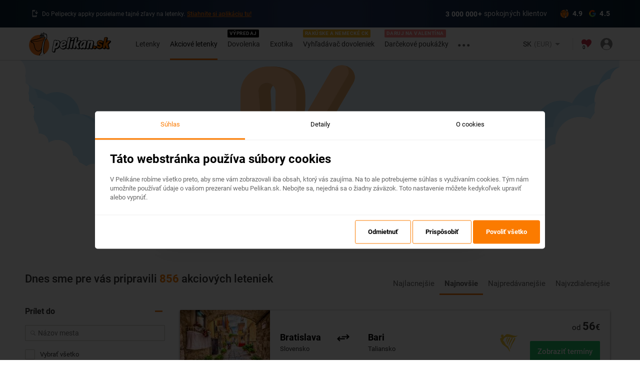

--- FILE ---
content_type: text/html; charset=UTF-8
request_url: https://www.pelikan.sk/akciove-letenky/?a_aid=sspan
body_size: 1713
content:
<!doctype html><!--[if lt IE 7]> <html class="no-js lt-ie10 lt-ie9 lt-ie8 lt-ie7"> <![endif]--><!--[if IE 7]>    <html class="no-js lt-ie10 lt-ie9 lt-ie8 ie7"> <![endif]--><!--[if IE 8]>    <html class="no-js lt-ie10 lt-ie9 ie8"> <![endif]--><!--[if IE 9]>    <html class="no-js lt-ie10 ie9"> <![endif]--><!--[if gt IE 9]> <html class="no-js gt-ie9"> <![endif]--><!--[if !IE] <![IGNORE[--><html class="no-js noie" lang="sk" prefix="og: http://ogp.me/ns#"><head><meta charset="utf-8"><meta http-equiv="X-UA-Compatible" content="IE=edge"><meta name="viewport" content="width=device-width,initial-scale=1"><meta name="google" content="nopagereadaloud"><base href="/"><title>Lacné letenky</title><meta name="author" content="Pelikan.sk"><meta name="theme-color" content="#fb7b00"><meta name="robots" content="index, follow"><meta name="description" content="Lacné letenky do celého sveta na jednom mieste. Rezervácia hotelov, áut, víz a cestovného poistenia. Najlacnejšie letenky od viac ako 800 leteckých spoločností"><meta property="og:type" content="website"><meta property="og:site_name" content="Pelikan.sk"><meta property="og:title" content="Lacné letenky"><meta property="og:description" content="Lacné letenky do celého sveta na jednom mieste. Rezervácia hotelov, áut, víz a cestovného poistenia. Najlacnejšie letenky od viac ako 800 leteckých spoločností"><meta property="og:url" content="/"><meta property="og:image" content="https://cdn.pelikan.sk/app/web-desktop/assets/images/defaults/og-image.jpg"><meta property="og:image:alt" content="Pelikan.sk"><link rel="apple-touch-icon" sizes="180x180" href="https://cdn.pelikan.sk/app/web-desktop/assets/images/web-favicons/apple-touch-icon.png"><link rel="icon" type="image/png" sizes="32x32" href="https://cdn.pelikan.sk/app/web-desktop/assets/images/web-favicons/favicon-32x32.png"><link rel="icon" type="image/png" sizes="16x16" href="https://cdn.pelikan.sk/app/web-desktop/assets/images/web-favicons/favicon-16x16.png"><link rel="icon" type="image/png" sizes="192x192" href="https://cdn.pelikan.sk/app/web-desktop/assets/images/web-favicons/android-chrome-192x192.png"><link rel="icon" type="image/png" sizes="512x512" href="https://cdn.pelikan.sk/app/web-desktop/assets/images/web-favicons/android-chrome-512x512.png"><link rel="mask-icon" href="https://cdn.pelikan.sk/app/web-desktop/assets/images/web-favicons/safari-pinned-tab.svg" color="#f47920"><link rel="shortcut icon" href="https://cdn.pelikan.sk/app/web-desktop/assets/images/web-favicons/favicon.ico"><link rel="stylesheet" href="https://cdn.pelikan.sk/app/whitelabels/default.min.css?v=2026-01-20T12:59:46.163Z"><meta name="application-name" content="Pelikan.sk"><meta name="msapplication-starturl" content="/"><meta name="msapplication-tooltip" content="Pelikan.sk"><meta name="msapplication-TileColor" content="#fb7b00"><meta name="msapplication-navbutton-color" content="#fb7b00"><meta name="msapplication-TileImage" content="https://cdn.pelikan.sk/app/web-desktop/assets/images/web-favicons/mstile-144x144.png"><meta name="msapplication-square70x70logo" content="https://cdn.pelikan.sk/app/web-desktop/assets/images/web-favicons/mstile-70x70.png"><meta name="msapplication-square150x150logo" content="https://cdn.pelikan.sk/app/web-desktop/assets/images/web-favicons/mstile-150x150.png"><meta name="msapplication-wide310x150logo" content="https://cdn.pelikan.sk/app/web-desktop/assets/images/web-favicons/mstile-310x150.png"><meta name="theme-color" content="#fb7b00"><meta name="mobile-web-app-capable" content="yes"><meta name="apple-mobile-web-app-capable" content="yes"><meta name="apple-mobile-web-app-status-bar-style" content="black-translucent"><script>"serviceWorker"in window.navigator&&window.navigator.serviceWorker.register("/service-worker.js")</script><script src="https://cdn.pelikan.sk/app/web-desktop/assets/scripts/googleTagManager.sk.js"></script><script src="https://cookie-consent-tracking-app.codeblocks.sk/assets/js/cookie-script/cs.de8fc9093502c8055cf3c629d18c0a13.js"></script><script src="https://cdn.jsdelivr.net/npm/swiper@11/swiper-element-bundle.min.js"></script><link href="desktop-docker/styles.b37ec450b6954e76f2bd.css" rel="stylesheet"></head><body layout="column" id="ngAppContainer"><extratop></extratop><div ui-view="header"></div><div ui-view="page"><div style="position:fixed;top:0;bottom:0;left:0;right:0;display:flex;align-items:center;justify-content:center"><div style="text-align:center;height:180px;margin-left:-180px"><img class="x1-loader-circle" src="https://cdn.pelikan.sk/app/web-desktop/assets/images/loaders/loader-circle.png" width="180" height="180"> <img class="x1-loader-pelican" src="https://cdn.pelikan.sk/app/web-desktop/assets/images/loaders/loader-pelikan.png" width="180" height="180"></div></div></div><script src="https://cdn.pelikan.sk/app/web-desktop/assets/scripts/_modernizr.min.js"></script><script src="https://cdn.pelikan.sk/app/web-desktop/assets/scripts/_modernizr.min.js"></script><script src="https://cdn.pelikan.sk/app/web-desktop/assets/scripts/_vendor.min.js"></script><script src="https://cdn.pelikan.sk/app/web-desktop/assets/scripts/_plugins.min.js"></script><script src="https://cdnjs.cloudflare.com/ajax/libs/jquery-mousewheel/3.0.6/jquery.mousewheel.min.js"></script><script src="https://cdn.pelikan.sk/app/web-desktop/assets/scripts/_main.min.js"></script><script src="https://cdn.pelikan.sk/app/web-desktop/assets/scripts/unsupportedBrowsers.sk.js"></script><script src="https://cdn.pelikan.sk/app/web-desktop/assets/scripts/google-analytics.sk.js"></script><script src="https://cdn.pelikan.sk/app/web-desktop/assets/scripts/exponea.sk.min.js"></script><script src="https://cdn.pelikan.sk/app/web-desktop/assets/scripts/newrelic.sk.min.js"></script><script src="https://cdn.pelikan.sk/app/web-desktop/assets/scripts/facebook-pixel.min.js"></script><script src="https://cdn.pelikan.sk/app/web-desktop/assets/scripts/ads.js"></script><script type="module" src="https://cdn.pelikan.sk/app/weather-widget/latest/weather-widget.js"></script><script src="desktop-docker/runtime.981baeeecb876b74c185.js"></script><script src="desktop-docker/vendor.2df390de54eab8d329c7.js"></script><script src="desktop-docker/polyfills.fbe94f4bc1ce4f9711ed.js"></script><script src="desktop-docker/main.7d56b9d09fefee08c018.js"></script></body></html>

--- FILE ---
content_type: text/html; charset=UTF-8
request_url: https://www.googletagmanager.com/ns.html?id=GTM-MRDZ7S5
body_size: -70
content:
<!DOCTYPE html>


<html lang=en>
<head>
  <meta charset=utf-8>
  <title>ns</title>
</head>
<body>
  

  

  
  

  

  

  

  

  

  

  

  

  

  

  

  

  

  































































<img src="//bat.bing.com/action/0?ti=142001241&Ver=2"/>





















</body></html>


--- FILE ---
content_type: image/svg+xml
request_url: https://cdn.pelikan.sk/app/web-desktop/assets/images/backgrounds/calendars-home.svg
body_size: 73582
content:
<?xml version="1.0" encoding="UTF-8"?>
<svg id="Layer_2"
    xmlns="http://www.w3.org/2000/svg"
    xmlns:xlink="http://www.w3.org/1999/xlink" viewBox="0 0 1109.13 203.36">
    <defs>
        <style>.cls-1{fill:#fff;}.cls-2{fill:#e2a66c;}.cls-3{fill:#c5ecff;}.cls-4{fill:#f7bc8a;}.cls-5{clip-path:url(#clippath);}.cls-6{fill:#00a3e0;}.cls-7{fill:none;}.cls-8{fill:#b2def9;}.cls-9{fill:#e1eff9;}.cls-10{fill:url(#linear-gradient);}
        rect,g,path {
      -moz-transform-origin: center;
      transform-origin: center;
    }</style>
        <clipPath id="clippath">
            <!-- <path class="cls-7" d="m1108.61,10.37c.14.8.31,1.6.52,2.39-3.83,1.22-7.45,3.35-10.51,6.38-4.23,4.22-6.73,9.52-7.51,15.03-6.15,1.59-11.99,4.75-16.83,9.58-2.51,2.48-4.6,5.24-6.23,8.18-3.8,6.79-6.66,17.5-6.03,26.61.66-.24,1.33-.46,2.01-.66-.51,1.78-.95,3.62-1.28,5.49-.88,4.84-1.11,9.83-.36,14.23-2.59,3.05-4.86,6.38-6.77,9.94-.27.49-.52.98-.77,1.48-.21-.09-.42-.19-.63-.29-5.65-2.46-11.89-3.83-18.46-3.83-25.57,0-46.3,20.74-46.3,46.32,0,1.23.05,2.45.15,3.66-15.13,3.92-26.99,16-30.57,31.27-2.88-.76-5.9-1.18-9.02-1.18-11.47,0-21.65,5.55-28,14.1-4.55-14-17.68-24.12-33.18-24.12-14.5,0-26.93,8.86-32.2,21.46-4.29-3.6-9.11-6.57-14.33-8.81-6.92-2.95-14.54-4.59-22.55-4.59-12.58,0-24.2,4.04-33.67,10.88-2.21,1.61-4.31,3.37-6.27,5.26-3.55-1.12-7.31-1.73-11.22-1.73-6.27,0-12.18,1.55-17.35,4.31-.86-.52-1.74-1-2.65-1.44-6.52-3.25-14-4.78-21.8-4.08-6.12.55-11.8,2.44-16.8,5.33-.98.57-1.94,1.17-2.87,1.82-1.25-1.53-2.61-2.97-4.06-4.3-5.87-5.38-13.29-9.05-21.42-10.29-.05-.02-.11-.02-.17-.03-.24.26-.47.54-.7.81-.32-.35-.65-.69-.99-1.02-2.63-.29-5.33-.32-8.07-.07-.19.02-.38.04-.57.06-.34-.16-.69-.32-1.04-.48-.45-.2-.9-.4-1.36-.58-.52-.21-1.04-.41-1.56-.59-1.69-.6-3.43-1.08-5.22-1.44-1.35-.27-2.73-.48-4.13-.61-1.19-.11-2.41-.17-3.64-.17-5.54,0-10.83,1.16-15.63,3.27-3.1,1.35-6,3.1-8.63,5.18-.01.02-.02.03-.03.05-1.27,1.82-2.36,3.78-3.24,5.84-.68-.32-1.36-.61-2.04-.88-.14.15-.27.29-.4.44-.11.12-.21.24-.32.37-.4-.53-.81-1.04-1.24-1.54-4.65-1.61-9.63-2.49-14.82-2.49-4.88,0-9.59.78-14,2.21,0,.01-.02.01-.04.01-2.3.75-4.52,1.68-6.65,2.78-.59.34-1.16.7-1.72,1.09-.03-.04-.06-.07-.09-.11-3.7-4.47-8.81-7.67-14.58-8.97-.65-.15-1.31-.27-1.97-.36-2.01-.29-4.08-.36-6.18-.17-3.1.28-6.02,1.08-8.69,2.32-5.48-5.3-12.54-8.9-20.32-10.06l-4.67,8.02c-.88-.93-1.85-1.8-2.88-2.62-.78-.63-1.6-1.21-2.45-1.75-2.4-1.55-5.06-2.8-7.91-3.65-2.98-.91-6.15-1.4-9.45-1.4-8.39,0-15.99,3.16-21.52,8.25-1.53,1.42-2.89,2.97-4.07,4.66-.87,1.21-1.63,2.5-2.29,3.84-.68-.12-1.36-.2-2.05-.27-1.39-.16-2.82-.24-4.26-.24-.13,0-.26,0-.39.01.4-1.06.89-2.1,1.48-3.11l15.7-26.98,1.69-2.9c-3.06.8-5.9,2.13-8.4,3.87-5.36-6.55-13.76-10.42-22.82-9.6-.29.03-.58.06-.86.09-9.41,1.15-17.09,7.17-20.79,15.27-3.75-1.51-7.89-2.19-12.18-1.81-5.96.54-11.26,3.03-15.37,6.77-5.76-2.71-12.29-4.01-19.09-3.39-3.02.27-5.92.89-8.66,1.83-.35.21-.7.43-1.04.65-.07-.07-.14-.13-.22-.19-7.41,2.82-13.62,7.93-17.83,14.39-1.4,2.13-2.58,4.41-3.51,6.8-6.52-3.74-21.14-5.94-27.93-5.94-.44,0-.89.01-1.33.03-1.83-2.18-3.83-4.22-5.97-6.09-.27-1.08-.64-2.12-1.08-3.11,1.09-2.44,1.7-5.15,1.7-7.99,0-2.37-.42-4.65-1.19-6.75l-.87-2.02c-3.22-6.5-9.92-10.96-17.66-10.96-1.1,0-2.17.09-3.22.27-4.27.69-8.08,2.77-10.95,5.76-2.55-2.08-5.8-3.32-9.32-3.32-5.37,0-10.07,2.85-12.66,7.13-.63-1.02-1.32-2.01-2.06-2.95-3.17-4.03-7.32-7.25-12.1-9.28-3.69-1.58-7.75-2.45-12.02-2.45-16.94,0-30.67,13.74-30.67,30.68,0,.26,0,.51.01.77.01.37.03.73.05,1.09-.26-.13-.52-.26-.79-.38-7.46-3.57-15.81-5.57-24.64-5.57-2.52,0-5,.16-7.43.48-12.57,1.63-23.85,7.34-32.48,15.76-3.24-2.35-7.23-3.73-11.53-3.73-4.84,0-9.26,1.74-12.68,4.62-4.37-2.82-8.93-5.35-13.67-7.58-.78-6.07-5.23-10.98-11.05-12.46-.18-15.83-13.06-28.62-28.92-28.62-.85,0-1.69.04-2.51.11-5.07.43-9.77,2.17-13.74,4.89-.23-6.08-3.51-11.36-8.37-14.36-2.69-1.67-5.88-2.65-9.28-2.65-.24,0-.48,0-.71.02.19-.94.21-2.07.1-3.32-.51-6.14-4.25-15.34-8.22-20.93-.11-2.32-.53-4.63-1.26-6.88.84-2.49,1.26-5.09,1.29-7.7.06-7.79-3.44-15.72-10.13-21.41.64-2.79.8-5.67.47-8.53-.19-1.75-.57-3.5-1.12-5.21h0c1.18-3.48,1.53-7.16,1.12-10.8-.06-.52-.13-1.04-.23-1.56-.14-.88-.34-1.76-.58-2.63-.46-.38-.93-.75-1.41-1.1-1.54-1.14-3.16-2.17-4.86-3.08.18-.84.31-1.69.39-2.55.13-1.35.16-2.7.07-4.06h0c-.13-2.19-.55-4.37-1.23-6.5.6-1.77.98-3.6,1.16-5.45C11.12,15.29,7.51,6.25,0,0h1108.9c-.21.83-.36,1.7-.47,2.61-.32,2.58-.26,5.19.18,7.76Z"/> -->
            <path class="cls-7" d="m1108.62,10.45c.14.77.3,1.54.51,2.31-3.83,1.22-7.45,3.35-10.51,6.38-4.23,4.22-6.73,9.52-7.51,15.03-6.15,1.59-11.99,4.75-16.83,9.58-2.51,2.48-4.6,5.24-6.23,8.18-3.8,6.79-6.66,17.5-6.03,26.61.66-.24,1.33-.46,2.01-.66-.51,1.78-.95,3.62-1.28,5.49-.88,4.84-1.11,9.83-.36,14.23-2.59,3.05-4.86,6.38-6.77,9.94-.27.49-.52.98-.77,1.48-.21-.09-.42-.19-.63-.29-6.86-2.99-14.59-4.37-22.73-3.64-24.99,2.24-43.78,24.43-41.91,49.45,0,.11.02.22.03.33-15.13,3.92-26.99,16-30.57,31.27-2.88-.76-5.9-1.18-9.02-1.18-11.47,0-21.65,5.55-28,14.1-4.55-14-17.68-24.12-33.18-24.12-14.5,0-26.93,8.86-32.2,21.46-4.29-3.6-9.11-6.57-14.33-8.81-6.92-2.95-14.54-4.59-22.55-4.59-12.58,0-24.2,4.04-33.67,10.88-2.21,1.61-4.31,3.37-6.27,5.26-3.55-1.12-7.31-1.73-11.22-1.73-6.27,0-12.18,1.55-17.35,4.31-.86-.52-1.74-1-2.65-1.44-6.52-3.25-14-4.78-21.8-4.08-6.12.55-11.8,2.44-16.8,5.33-.98.57-1.94,1.17-2.87,1.82-1.25-1.53-2.61-2.97-4.06-4.3-5.87-5.38-13.48-9.2-21.61-10.44-.05-.02-6.65-.61-9.74-.16-.19.03-.38.04-.57.06-.34-.16-.69-.32-1.04-.48-.45-.2-.9-.4-1.36-.58-.52-.21-1.04-.41-1.56-.59-1.69-.6-3.43-1.08-5.22-1.44-1.35-.27-2.73-.48-4.13-.61-1.19-.11-2.41-.17-3.64-.17-5.54,0-10.83,1.16-15.63,3.27-3.1,1.35-6,3.1-8.63,5.18-.01.02-.02.03-.03.05-1.27,1.82-2.36,3.78-3.24,5.84-.68-.32-1.36-.61-2.04-.88-.26-.1-1.33-.48-1.96-.73-4.65-1.61-9.63-2.49-14.82-2.49-4.88,0-9.59.78-14,2.21,0,.01-.02.01-.04.01-2.3.75-4.52,1.68-6.65,2.78-.59.34-1.16.7-1.72,1.09-.03-.04-.06-.07-.09-.11-3.7-4.47-8.81-7.67-14.58-8.97-.65-.15-1.31-.27-1.97-.36-2.01-.29-4.08-.36-6.18-.17-3.1.28-6.02,1.08-8.69,2.32-5.48-5.3-12.54-8.9-20.32-10.06l-4.67,8.02c-.88-.93-1.85-1.8-2.88-2.62-.78-.63-1.6-1.21-2.45-1.75-2.4-1.55-5.06-2.8-7.91-3.65-2.98-.91-6.15-1.4-9.45-1.4-8.39,0-15.99,3.16-21.52,8.25-1.53,1.42-2.89,2.97-4.07,4.66-.87,1.21-1.63,2.5-2.29,3.84-.68-.12-1.36-.2-2.05-.27-1.39-.16-2.82-.24-4.26-.24-.13,0-.26,0-.39.01.4-1.06.89-2.1,1.48-3.11l15.7-26.98,1.69-2.9c-3.06.8-5.9,2.13-8.4,3.87-5.36-6.55-13.76-10.42-22.82-9.6-.29.03-.58.06-.86.09-9.41,1.15-17.09,7.17-20.79,15.27-3.75-1.51-7.89-2.19-12.18-1.81-5.96.54-11.26,3.03-15.37,6.77-5.76-2.71-12.29-4.01-19.09-3.39-3.02.27-5.92.89-8.66,1.83-.35.21-.7.43-1.04.65-.07-.07-.14-.13-.22-.19-7.41,2.82-13.62,7.93-17.83,14.39-1.4,2.13-2.58,4.41-3.51,6.8-6.52-3.74-21.14-5.94-27.93-5.94-.44,0-.89.01-1.33.03-1.83-2.18-3.83-4.22-5.97-6.09-.27-1.08-.64-2.12-1.08-3.11,1.09-2.44,1.7-5.15,1.7-7.99,0-2.37-.42-4.65-1.19-6.75l-.87-2.02c-3.22-6.5-9.92-10.96-17.66-10.96-1.1,0-2.17.09-3.22.27-4.27.69-8.08,2.77-10.95,5.76-2.55-2.08-5.8-3.32-9.32-3.32-5.37,0-10.07,2.85-12.66,7.13-.63-1.02-1.32-2.01-2.06-2.95-3.17-4.03-7.32-7.25-12.1-9.28-3.69-1.58-7.75-2.45-12.02-2.45-16.94,0-30.67,13.74-30.67,30.68,0,.26,0,.51.01.77.01.37.03.73.05,1.09-.26-.13-.52-.26-.79-.38-7.46-3.57-15.81-5.57-24.64-5.57-2.52,0-5,.16-7.43.48-12.57,1.63-23.85,7.34-32.48,15.76-3.24-2.35-7.23-3.73-11.53-3.73-4.84,0-9.26,1.74-12.68,4.62-4.37-2.82-8.93-5.35-13.67-7.58-.78-6.07-5.23-10.98-11.05-12.46-.18-15.83-13.06-28.62-28.92-28.62-.85,0-1.69.04-2.51.11-5.07.43-9.77,2.17-13.74,4.89-.23-6.08-3.51-11.36-8.37-14.36-2.69-1.67-5.88-2.65-9.28-2.65-.24,0-.48,0-.71.02.19-.94.21-2.07.1-3.32-.51-6.14-4.25-15.34-8.22-20.93-.11-2.32-.53-4.63-1.26-6.88.84-2.49,1.26-5.09,1.29-7.7.06-7.79-3.44-15.72-10.13-21.41.64-2.79.8-5.67.47-8.53-.19-1.75-.57-3.5-1.12-5.21h0c1.18-3.48,1.53-7.16,1.12-10.8-.06-.52-.13-1.04-.23-1.56,0,0,0-.02,0-.03-.27-1.66-1.24-3.12-2.63-4.07s-3.23-2.19-4.22-2.71c.18-.84.31-1.69.39-2.55.13-1.35.16-2.7.07-4.06h0c-.13-2.19-.55-4.37-1.23-6.5.6-1.77.98-3.6,1.16-5.45C11.12,15.29,7.51,6.25,0,0h1108.9c-.25,1.01-.42,2.07-.53,3.19-.25,2.42-.17,4.86.26,7.26Z"/>

       </clipPath>
        <linearGradient id="linear-gradient" x1="-899.96" y1="87.83" x2="25.39" y2="87.83" gradientUnits="userSpaceOnUse">
            <stop offset="0" stop-color="#fff" stop-opacity="0"/>
            <stop offset=".32" stop-color="#fff"/>
        </linearGradient>
    </defs>
    <g id="Layer_10">
        <g class="cls-5">
            <path class="cls-9" d="m1109.13,12.76c-3.83,1.22-7.45,3.35-10.51,6.38-4.23,4.22-6.73,9.52-7.51,15.03-6.15,1.59-11.99,4.75-16.83,9.58-2.51,2.48-4.6,5.24-6.23,8.18-3.8,6.79-6.66,17.5-6.03,26.61.66-.24,1.33-.46,2.01-.66-.51,1.78-.95,3.62-1.28,5.49-.88,4.84-1.11,9.83-.36,14.23-2.59,3.05-4.86,6.38-6.77,9.94-.27.49-.52.98-.77,1.48-.21-.09-.42-.19-.63-.29-5.65-2.46-11.89-3.83-18.46-3.83-25.57,0-46.3,20.74-46.3,46.32,0,1.23.05,2.45.15,3.66-15.13,3.92-26.99,16-30.57,31.27-2.88-.76-5.9-1.18-9.02-1.18-11.47,0-21.65,5.55-28,14.1-4.55-14-17.68-24.12-33.18-24.12-14.5,0-26.93,8.86-32.2,21.46-4.29-3.6-9.11-6.57-14.33-8.81-6.92-2.95-14.54-4.59-22.55-4.59-12.58,0-24.2,4.04-33.67,10.88-2.21,1.61-4.31,3.37-6.27,5.26-3.55-1.12-7.31-1.73-11.22-1.73-6.27,0-12.18,1.55-17.35,4.31-.86-.52-1.74-1-2.65-1.44-6.52-3.25-14-4.78-21.8-4.08-6.12.55-11.8,2.44-16.8,5.33-.98.57-1.94,1.17-2.87,1.82-1.25-1.53-2.61-2.97-4.06-4.3-5.87-5.38-13.29-9.05-21.42-10.29-.05-.02-.11-.02-.17-.03-.24.26-.47.54-.7.81-.32-.35-.65-.69-.99-1.02-2.63-.29-5.33-.32-8.07-.07-.19.02-.38.04-.57.06-.34-.16-.69-.32-1.04-.48-.45-.2-.9-.4-1.36-.58-.52-.21-1.04-.41-1.56-.59-1.69-.6-3.43-1.08-5.22-1.44-1.35-.27-2.73-.48-4.13-.61-1.19-.11-2.41-.17-3.64-.17-5.54,0-10.83,1.16-15.63,3.27-3.1,1.35-6,3.1-8.63,5.18-.01.02-.02.03-.03.05-1.27,1.82-2.36,3.78-3.24,5.84-.68-.32-1.36-.61-2.04-.88-.14.15-.27.29-.4.44-.11.12-.21.24-.32.37-.4-.53-.81-1.04-1.24-1.54-4.65-1.61-9.63-2.49-14.82-2.49-4.88,0-9.59.78-14,2.21,0,.01-.02.01-.04.01-2.3.75-4.52,1.68-6.65,2.78-.59.34-1.16.7-1.72,1.09-.03-.04-.06-.07-.09-.11-3.7-4.47-8.81-7.67-14.58-8.97-.65-.15-1.31-.27-1.97-.36-2.01-.29-4.08-.36-6.18-.17-3.1.28-6.02,1.08-8.69,2.32-5.48-5.3-12.54-8.9-20.32-10.06-2.85-.43-5.8-.53-8.81-.26-.33.03-.66.07-.98.12-.44.06-.89.14-1.33.2-.13-.46-.27-.91-.43-1.35-.65-1.87-1.5-3.64-2.54-5.28-.14-.24-.29-.47-.45-.7-5.18-7.75-14.31-12.5-24.26-11.61-1.46.13-2.89.38-4.27.74-3.06.8-5.9,2.13-8.4,3.87-5.36-6.55-13.76-10.42-22.82-9.6-.29.03-.58.06-.86.09-9.41,1.15-17.09,7.17-20.79,15.27-3.75-1.51-7.89-2.19-12.18-1.81-5.96.54-11.26,3.03-15.37,6.77-5.76-2.71-12.29-4.01-19.09-3.39-3.02.27-5.92.89-8.66,1.83-.35.21-.7.43-1.04.65-.07-.07-.14-.13-.22-.19-7.41,2.82-13.62,7.93-17.83,14.39-1.4,2.13-2.58,4.41-3.51,6.8-6.52-3.74-21.14-5.94-27.93-5.94-.44,0-.89.01-1.33.03-1.83-2.18-3.83-4.22-5.97-6.09-.27-1.08-.64-2.12-1.08-3.11,1.09-2.44,1.7-5.15,1.7-7.99,0-2.37-.42-4.65-1.19-6.75l-.87-2.02c-3.22-6.5-9.92-10.96-17.66-10.96-1.1,0-2.17.09-3.22.27-4.27.69-8.08,2.77-10.95,5.76-2.55-2.08-5.8-3.32-9.32-3.32-5.37,0-10.07,2.85-12.66,7.13-.63-1.02-1.32-2.01-2.06-2.95-3.17-4.03-7.32-7.25-12.1-9.28-3.69-1.58-7.75-2.45-12.02-2.45-16.94,0-30.67,13.74-30.67,30.68,0,.26,0,.51.01.77.01.37.03.73.05,1.09-.26-.13-.52-.26-.79-.38-7.46-3.57-15.81-5.57-24.64-5.57-2.52,0-5,.16-7.43.48-12.57,1.63-23.85,7.34-32.48,15.76-3.24-2.35-7.23-3.73-11.53-3.73-4.84,0-9.26,1.74-12.68,4.62-4.37-2.82-8.93-5.35-13.67-7.58-.78-6.07-5.23-10.98-11.05-12.46-.18-15.83-13.06-28.62-28.92-28.62-.85,0-1.69.04-2.51.11-5.07.43-9.77,2.17-13.74,4.89-.23-6.08-3.51-11.36-8.37-14.36-2.69-1.67-5.88-2.65-9.28-2.65-.24,0-.48,0-.71.02.19-.94.21-2.07.1-3.32-.51-6.14-4.25-15.34-8.22-20.93-.11-2.32-.53-4.63-1.26-6.88.84-2.49,1.26-5.09,1.29-7.7.06-7.79-3.44-15.72-10.13-21.41.64-2.79.8-5.67.47-8.53-.19-1.75-.57-3.5-1.12-5.21h0c1.18-3.48,1.53-7.16,1.12-10.8-.06-.52-.13-1.04-.23-1.56-.14-.88-.34-1.76-.58-2.63-.46-.38-.93-.75-1.41-1.1-1.54-1.14-3.16-2.17-4.86-3.08.18-.84.31-1.69.39-2.55.13-1.35.16-2.7.07-4.06h0c-.13-2.19-.55-4.37-1.23-6.5.6-1.77.98-3.6,1.16-5.45C11.12,15.29,7.51,6.25,0,0h1108.9c-.21.83-.36,1.7-.47,2.61-.32,2.58-.26,5.19.18,7.76.14.8.31,1.6.52,2.39Z"/>
            <!-- <path id="cloud2" class="cls-8" d="m367.1,173.54c-5.36,0-10.26,2.05-14,5.43-8.67-6.05-18.93-9.87-30-10.67l.87,2.02c.77,2.1,1.19,4.38,1.19,6.75,0,2.84-.61,5.55-1.7,7.99.44.99.81,2.03,1.08,3.11,2.14,1.87,4.14,3.91,5.97,6.09.44-.02.89-.03,1.33-.03,6.79,0,21.41,2.2,27.93,5.94.93-2.39,2.11-4.67,3.51-6.8,4.21-6.46,10.42-11.57,17.83-14.39-3.74-3.39-8.64-5.44-14.01-5.44Zm72.35-19.9c-13.33,0-24.8,8.12-30.03,19.8-2.2-.39-4.46-.59-6.78-.59-7.39,0-14.33,2.06-20.27,5.67,2.74-.94,5.64-1.56,8.66-1.83,6.8-.62,13.33.68,19.09,3.39,4.11-3.74,9.41-6.23,15.37-6.77,4.29-.38,8.43.3,12.18,1.81,3.7-8.1,11.38-14.12,20.79-15.27-5.37-3.91-11.93-6.21-19.01-6.21Zm190.46,39.48c-1.91,1.5-3.68,3.17-5.28,4.99.68.27,1.36.56,2.04.88.88-2.06,1.97-4.02,3.24-5.84.01-.02.02-.03.03-.05-.01.01-.02.02-.03.02ZM1108.61,10.37c-.16-.01-.31-.01-.47-.01-13.15,0-24.82,6.53-32.11,16.62-3.27,4.52-5.65,9.76-6.89,15.43-21.87,1.99-40.46,15.67-49.85,34.94-6.27-2.93-13.22-4.56-20.55-4.56-8.86,0-17.17,2.37-24.37,6.54-3.77,2.17-7.24,4.84-10.32,7.92-.78.77-1.53,1.58-2.26,2.4-.03.04-.06.07-.1.11-7.94,9.09-12.78,21.11-12.78,34.3,0,1.36.05,2.72.15,4.06-12.72,3.39-23.29,12.28-29.14,24.07-1.32,2.66-2.41,5.47-3.22,8.4-.21.71-.39,1.42-.55,2.14-.7-.2-1.41-.37-2.13-.51-2.45-.52-4.99-.79-7.57-.79-5.42,0-10.56,1.18-15.21,3.3-1.11-1.52-2.32-2.97-3.62-4.33-7.89-8.33-19.07-13.53-31.48-13.53-5.12,0-10.04.89-14.6,2.52-7.83-11.24-20.86-18.6-35.63-18.6-18.74,0-34.69,11.86-40.75,28.48-11.48.19-22.21,3.6-31.35,9.39-3.83,2.42-7.38,5.26-10.6,8.46-2.71-.88-5.55-1.47-8.49-1.74-1.18-.12-2.38-.17-3.6-.17-9.9,0-18.97,3.7-25.95,9.85-1.18,1.03-2.3,2.13-3.36,3.3-.11.13-.22.25-.33.38.06,0,.12,0,.17.03,8.13,1.24,15.55,4.91,21.42,10.29,1.45,1.33,2.81,2.77,4.06,4.3.93-.65,1.89-1.25,2.87-1.82,5-2.89,10.68-4.78,16.8-5.33,7.8-.7,15.28.83,21.8,4.08.91.44,1.79.92,2.65,1.44,5.17-2.76,11.08-4.31,17.35-4.31,3.91,0,7.67.61,11.22,1.73,1.96-1.89,4.06-3.65,6.27-5.26,9.47-6.84,21.09-10.88,33.67-10.88,8.01,0,15.63,1.64,22.55,4.59,5.22,2.24,10.04,5.21,14.33,8.81,5.27-12.6,17.7-21.46,32.2-21.46,15.5,0,28.63,10.12,33.18,24.12,6.35-8.55,16.53-14.1,28-14.1,3.12,0,6.14.42,9.02,1.18,3.58-15.27,15.44-27.35,30.57-31.27-.1-1.21-.15-2.43-.15-3.66,0-25.58,20.73-46.32,46.3-46.32,6.57,0,12.81,1.37,18.46,3.83.21.1.42.2.63.29.25-.5.5-.99.77-1.48,1.91-3.56,4.18-6.89,6.77-9.94-.75-4.4-.52-9.39.36-14.23.33-1.87.77-3.71,1.28-5.49-.68.2-1.35.42-2.01.66-.63-9.11,2.23-19.82,6.03-26.61,1.63-2.94,3.72-5.7,6.23-8.18,4.84-4.83,10.68-7.99,16.83-9.58.78-5.51,3.28-10.81,7.51-15.03,3.06-3.03,6.68-5.16,10.51-6.38-.21-.79-.38-1.59-.52-2.39Zm-492.13,181.35h-.01c-2.95-2.11-6.25-3.71-9.79-4.72h-.03c-1.68-.49-3.41-.83-5.19-1.03-1.19-.14-2.41-.21-3.64-.21-.28,0-.55,0-.82.02-.26,0-.52.01-.77.02-7.08.34-13.58,2.98-18.8,7.2-2.85-4.03-6.28-7.59-10.16-10.57-.36-.29-.73-.56-1.11-.82-.16-.13-.32-.25-.48-.36-.24-.18-.48-.34-.73-.51-4.99-3.42-10.63-5.9-16.67-7.23-.81-.18-1.62-.33-2.45-.47-1.87-.31-3.77-.51-5.7-.6-.69-.02-1.38-.04-2.07-.04-3.58,0-7.06.4-10.42,1.16h-.01c-2.55.57-5.04,1.35-7.42,2.32-.39.15-.77.31-1.14.48.16.23.31.46.45.7,1.04,1.64,1.89,3.41,2.54,5.28.16.44.3.89.43,1.35.44-.06.89-.14,1.33-.2.32-.05.65-.09.98-.12,3.01-.27,5.96-.17,8.81.26,7.78,1.16,14.84,4.76,20.32,10.06,2.67-1.24,5.59-2.04,8.69-2.32,2.1-.19,4.17-.12,6.18.17.66.09,1.32.21,1.97.36,5.77,1.3,10.88,4.5,14.58,8.97.03.04.06.07.09.11.56-.39,1.13-.75,1.72-1.09,2.13-1.1,4.35-2.03,6.65-2.78.02,0,.03,0,.04-.01,4.41-1.43,9.12-2.21,14-2.21,5.19,0,10.17.88,14.82,2.49-1.82-2.15-3.9-4.06-6.19-5.66ZM1122.19-.02s-.03.01-.04.02h.31v-.17c-.09.04-.18.09-.27.15Zm.27,146.97v91.99h.06v-91.97s-.04-.02-.06-.02Zm-888.44-16.11c-6.48,0-12.3,2.99-16.18,7.71-4.98-2.75-10.7-4.31-16.79-4.31-3.63,0-7.12.55-10.41,1.58-5.99-6.38-14.41-10.35-23.72-10.35-5.59,0-10.85,1.43-15.46,3.95-3.45-12.52-12.38-22.76-24.05-28-5.42-2.44-11.44-3.79-17.77-3.79h-.21c-.07-1.35-.21-2.69-.41-4-.08-.56-.17-1.12-.27-1.68-.3-1.58-.68-3.12-1.15-4.63-.39-1.28-.84-2.53-1.35-3.75-.6-1.48-1.29-2.92-2.06-4.31-7.37-13.41-21.64-22.51-38.05-22.51-6.73,0-13.11,1.53-18.79,4.27-.46-.43-.92-.85-1.39-1.25-7.25-6.27-16.6-10.18-26.87-10.53-.5-.02-1-.03-1.5-.03-.29,0-.58,0-.87.02.1.52.17,1.04.23,1.56.41,3.64.06,7.32-1.12,10.79h0c.55,1.72.93,3.47,1.12,5.22.33,2.86.17,5.74-.47,8.53,6.69,5.69,10.19,13.62,10.13,21.41-.03,2.61-.45,5.21-1.29,7.7.73,2.25,1.15,4.56,1.26,6.88,3.97,5.59,7.71,14.79,8.22,20.93.53-.23,1.06-.47,1.58-.72,1.46,1.38,3.03,2.66,4.67,3.83,7.09,5.02,15.75,7.97,25.09,7.97h.2c.08,1.47.24,2.92.46,4.34.82-.07,1.66-.11,2.51-.11,15.86,0,28.74,12.79,28.92,28.62,5.82,1.48,10.27,6.39,11.05,12.46,4.74,2.23,9.3,4.76,13.67,7.58,3.42-2.88,7.84-4.62,12.68-4.62,4.3,0,8.29,1.38,11.53,3.73,8.63-8.42,19.91-14.13,32.48-15.76,2.43-.32,4.91-.48,7.43-.48,8.83,0,17.18,2,24.64,5.57.27.12.53.25.79.38-.02-.36-.04-.72-.05-1.09-.01-.26-.01-.51-.01-.77,0-16.94,13.73-30.68,30.67-30.68,4.27,0,8.33.87,12.02,2.45.08-.75.12-1.51.12-2.28,0-12.06-9.5-21.83-21.23-21.83Z"/> -->
            <path id="cloud2" class="cls-8" d="m1108.61,10.37c-.16-.01-.31-.01-.47-.01-13.15,0-24.82,6.53-32.11,16.62-3.27,4.52-5.65,9.76-6.89,15.43-21.87,1.99-40.46,15.67-49.85,34.94-6.27-2.93-13.22-4.56-20.55-4.56-8.86,0-17.17,2.37-24.37,6.54-3.77,2.17-7.24,4.84-10.32,7.92-.78.77-1.53,1.58-2.26,2.4-.03.04-.06.07-.1.11-7.94,9.09-12.78,21.11-12.78,34.3,0,1.36.05,2.72.15,4.06-12.72,3.39-23.29,12.28-29.14,24.07-1.32,2.66-2.41,5.47-3.22,8.4-.21.71-.39,1.42-.55,2.14-.7-.2-1.41-.37-2.13-.51-2.45-.52-4.99-.79-7.57-.79-5.42,0-10.56,1.18-15.21,3.3-1.11-1.52-2.32-2.97-3.62-4.33-7.89-8.33-19.07-13.53-31.48-13.53-5.12,0-10.04.89-14.6,2.52-7.83-11.24-20.86-18.6-35.63-18.6-18.74,0-34.69,11.86-40.75,28.48-11.48.19-22.21,3.6-31.35,9.39-3.83,2.42-7.38,5.26-10.6,8.46-2.71-.88-5.55-1.47-8.49-1.74-1.18-.12-2.38-.17-3.6-.17-3.96,0-7.78.6-11.4,1.7-6.73,1.61-12.65,5.32-17.01,10.41-5.85-.77-12.22-1.04-18.87-.69-14.04.73-26.55,4.02-35.32,8.71.44-.75.9-1.48,1.39-2.19.01-.02.02-.03.03-.05-.01.01-.02.02-.03.02-1.51,1.19-2.93,2.48-4.25,3.87-1.32.84-2.54,1.71-3.62,2.61-5.04-2.83-11.32-4.51-18.13-4.51-.13,0-.26.01-.39.01,1.43-.13,2.87-.21,4.33-.21,5.19,0,10.17.88,14.82,2.49-1.82-2.15-3.9-4.06-6.19-5.66h-.01c-2.95-2.11-6.25-3.71-9.79-4.72h-.03c-1.68-.49-3.41-.83-5.19-1.03-1.19-.14-2.41-.21-3.64-.21-.28,0-.55,0-.82.02-.26,0-.52.01-.77.02-7.08.34-13.58,2.98-18.8,7.2-2.85-4.03-6.28-7.59-10.16-10.57-.36-.29-.73-.56-1.11-.82-.16-.13-.32-.25-.48-.36-.24-.18-.48-.34-.73-.51-1.4-.96-2.85-1.83-4.34-2.64-4-2.55-8.6-4.25-13.54-4.82-.41-.08-.82-.17-1.24-.24-1.87-.31-3.77-.51-5.7-.6-.69-.02-1.38-.04-2.07-.04-3.58,0-7.06.4-10.42,1.16h-.01c-2.55.57-5.04,1.35-7.42,2.32-.39.15-.77.31-1.14.48.16.23.31.46.45.7.86,1.35,1.58,2.8,2.18,4.32-1.61,1.45-3.08,3.06-4.37,4.81-7.06-2.88-15.26-4.68-24.06-4.98-7.72-.27-15.06.63-21.64,2.46-.96-16.93-14.99-30.36-32.16-30.36-11.76,0-22.03,6.3-27.66,15.71-.89,1.4-1.7,2.88-2.39,4.42-2.2-.39-4.46-.59-6.78-.59-7.39,0-14.33,2.06-20.27,5.67.27-.09.54-.17.81-.25-.26.18-.53.35-.78.54-3.9-3.29-8.93-5.27-14.43-5.27-.21,0-.42.01-.63.01-.08,0-.16-.01-.24-.01-5.36,0-10.26,2.05-14,5.43-8.67-6.05-18.93-9.87-30-10.67l.03.08c-3.53-1.04-7.34-1.62-11.33-1.62-6.12,0-11.85,1.34-16.74,3.67-4.44-2.59-9.85-4.12-15.7-4.12-4.61,0-8.95.95-12.76,2.62-1.8-5.04-5.97-8.94-11.18-10.35.02-.33.05-.66.05-.99,0-1.11-.11-2.2-.29-3.27.04-.54.07-1.09.07-1.65,0-12.06-9.5-21.83-21.23-21.83-6.48,0-12.3,2.99-16.18,7.71-4.98-2.75-10.7-4.31-16.79-4.31-3.63,0-7.12.55-10.41,1.58-5.99-6.38-14.41-10.35-23.72-10.35-5.59,0-10.85,1.43-15.46,3.95-3.45-12.52-12.38-22.76-24.05-28-5.42-2.44-11.44-3.79-17.77-3.79h-.21c-.07-1.35-.21-2.69-.41-4-.08-.56-.17-1.12-.27-1.68-.3-1.58-.68-3.12-1.15-4.63-.39-1.28-.84-2.53-1.35-3.75-.6-1.48-1.29-2.92-2.06-4.31-7.37-13.41-21.64-22.51-38.05-22.51-6.73,0-13.11,1.53-18.79,4.27-.46-.43-.92-.85-1.39-1.25-7.25-6.27-16.6-10.18-26.87-10.53-.5-.02-1-.03-1.5-.03-.29,0-.58,0-.87.02.09.44-36.14-.24-46.58-.11v205.53h1152.66l.67-7.57V10.66c-2.03-.49-14.73.45-14.86-.29Zm-524.14,190.02c-2.91-3.31-6.78-5.76-11.18-6.91-.13-.35-.29-.68-.44-1.02,4.63,1.45,8.74,4.17,11.92,7.76-.1.06-.21.11-.3.17Z"/>
            <!-- <path id="cloud3" scale="1" class="cls-3" d="m-29.65,238.94v15.04h.1v-15.04h-.1Zm1152.11-91.99v107.03h.06v-107.01s-.04-.02-.06-.02Zm-58.43-69.07c-.68.2-1.35.42-2.01.66-3.88,1.37-7.51,3.27-10.78,5.62-1.51,1.08-2.94,2.26-4.29,3.52-5.66-2.7-12-4.21-18.7-4.21-23.03,0-41.83,17.83-43.09,40.27h-.2c-19.86,0-36.6,13.27-41.62,31.33-4.59-2.48-9.82-3.89-15.38-3.89-2.77,0-5.47.36-8.04,1.01-2.61.67-5.09,1.66-7.41,2.93-.91.48-1.8,1.02-2.66,1.61-1.99,1.33-3.84,2.9-5.5,4.64-3.27-1.01-6.74-1.56-10.35-1.56-2.18,0-4.31.2-6.38.59-3.68.67-7.15,1.93-10.32,3.67-3.88-4.65-9.66-7.61-16.11-7.61-11.67,0-21.12,9.63-21.12,21.51,0,3.46.81,6.73,2.24,9.63,5.22,2.24,10.04,5.21,14.33,8.81,5.27-12.6,17.7-21.46,32.2-21.46,15.5,0,28.63,10.12,33.18,24.12,6.35-8.55,16.53-14.1,28-14.1,3.12,0,6.14.42,9.02,1.18,3.58-15.27,15.44-27.35,30.57-31.27-.1-1.21-.15-2.43-.15-3.66,0-25.58,20.73-46.32,46.3-46.32,6.57,0,12.81,1.37,18.46,3.83.21.1.42.2.63.29.25-.5.5-.99.77-1.48,1.91-3.56,4.18-6.89,6.77-9.94-.75-4.4-.52-9.39.36-14.23.33-1.87.77-3.71,1.28-5.49Zm-387.73,107.61c-2.3-1.73-4.83-3.17-7.53-4.24-.14-.05-.27-.11-.41-.15-.34-.14-.69-.27-1.04-.39-2.64-.92-5.42-1.5-8.3-1.69-.74-.05-1.49-.08-2.25-.08-.61,0-1.23.02-1.83.06-6.57.36-12.63,2.7-17.61,6.44-2.85,2.13-5.35,4.72-7.39,7.66,2.63-2.08,5.53-3.83,8.63-5.18,4.8-2.11,10.09-3.27,15.63-3.27,1.23,0,2.45.06,3.64.17,1.4.13,2.78.34,4.13.61,1.79.36,3.53.84,5.22,1.44.52.18,1.04.38,1.56.59.46.18.91.38,1.36.58.35.16.7.32,1.04.48.19-.02.38-.04.57-.06,2.74-.25,5.44-.22,8.07.07-1.09-1.09-2.26-2.11-3.49-3.04Zm29.62,14.41c-.93-.32-1.88-.6-2.85-.84,1.45,1.33,2.81,2.77,4.06,4.3.93-.65,1.89-1.25,2.87-1.82-1.32-.62-2.68-1.17-4.08-1.64Zm71.04-6.7c-10.23,0-19.88,2.56-28.36,7.09.91.44,1.79.92,2.65,1.44,5.17-2.76,11.08-4.31,17.35-4.31,3.91,0,7.67.61,11.22,1.73,1.96-1.89,4.06-3.65,6.27-5.26-2.98-.45-6.02-.69-9.13-.69Zm-484.86-36.78c-9.27,0-17.84,2.88-24.87,7.81.74.94,1.43,1.93,2.06,2.95,2.59-4.28,7.29-7.13,12.66-7.13,3.52,0,6.77,1.24,9.32,3.32,2.87-2.99,6.68-5.07,10.95-5.76-3.25-.78-6.63-1.19-10.12-1.19Zm40.57,28.05c-1.95-5.28-4.93-10.08-8.7-14.15.77,2.1,1.19,4.38,1.19,6.75,0,2.84-.61,5.55-1.7,7.99.44.99.81,2.03,1.08,3.11,2.14,1.87,4.14,3.91,5.97,6.09.44-.02.89-.03,1.33-.03,6.79,0,21.41,2.2,27.93,5.94.93-2.39,2.11-4.67,3.51-6.8-8.97-5.48-19.43-8.71-30.61-8.9Zm-120.22-.52c-.25.23-.5.47-.74.71.27.12.53.25.79.38-.02-.36-.04-.72-.05-1.09Zm-62.79-30.17c.1-1.32.16-2.65.16-4,0-22.68-14.68-41.85-34.87-48.25h-.02c-4.64-1.46-9.58-2.25-14.7-2.25-5.43,0-10.66.89-15.56,2.53-1.67.56-3.31,1.22-4.9,1.95-.31-.64-.64-1.27-.98-1.9-1.55-2.91-3.32-5.68-5.3-8.29-.38-.5-.77-1-1.17-1.49-2.5-3.12-5.3-5.98-8.35-8.55-.08-.06-.16-.13-.24-.2-3.99-3.35-8.4-6.18-13.14-8.41-1.97-.95-4.01-1.78-6.09-2.49-4.55-1.59-9.35-2.64-14.32-3.09-1.73-7.79-5.66-14.74-11.09-20.1-.94-.93-1.92-1.81-2.95-2.64.24.87.44,1.75.58,2.63.1.52.17,1.04.23,1.56.41,3.64.06,7.32-1.12,10.79h0c.55,1.72.93,3.47,1.12,5.22.33,2.86.17,5.74-.47,8.53,6.69,5.69,10.19,13.62,10.13,21.41-.03,2.61-.45,5.21-1.29,7.7.73,2.25,1.15,4.56,1.26,6.88,3.97,5.59,7.71,14.79,8.22,20.93.11,1.25.09,2.38-.1,3.32.23-.02.47-.02.71-.02,3.4,0,6.59.98,9.28,2.65,4.86,3,8.14,8.28,8.37,14.36,3.97-2.72,8.67-4.46,13.74-4.89.82-.07,1.66-.11,2.51-.11,15.86,0,28.74,12.79,28.92,28.62,5.82,1.48,10.27,6.39,11.05,12.46,4.74,2.23,9.3,4.76,13.67,7.58,3.42-2.88,7.84-4.62,12.68-4.62,4.3,0,8.29,1.38,11.53,3.73,8.63-8.42,19.91-14.13,32.48-15.76-5.58-12.63-16.58-22.25-29.98-25.79Z"/> -->
            <path id="cloud3" scale="1" class="cls-3" d="m1122.49,146.96l-.02-72.98s-35.68-7.84-58.53,4.25c.03-.12.06-.23.09-.35-.68.2-1.35.42-2.01.66-3.88,1.37-7.51,3.27-10.78,5.62-1.51,1.08-2.94,2.26-4.29,3.52-5.66-2.7-12-4.21-18.7-4.21-23.03,0-41.83,17.83-43.09,40.27h-.2c-19.86,0-36.6,13.27-41.62,31.33-4.59-2.48-9.82-3.89-15.38-3.89-2.77,0-5.47.36-8.04,1.01-2.61.67-5.09,1.66-7.41,2.93-.91.48-1.8,1.02-2.66,1.61-1.99,1.33-3.84,2.9-5.5,4.64-3.27-1.01-6.74-1.56-10.35-1.56-2.18,0-4.31.2-6.38.59-3.68.67-7.15,1.93-10.32,3.67-3.88-4.65-9.66-7.61-16.11-7.61-11.67,0-21.12,9.63-21.12,21.51,0,3.46.81,6.73,2.24,9.63.57.25,1.14.51,1.71.77-4.95,3.3-8.21,5.28-8.21,5.28,0,0-32.16-.44-50.75.11-2.65-.35-5.34-.55-8.09-.55-10.23,0-19.88,2.56-28.36,7.09.58.28,1.15.58,1.7.9-5.16,1.91-8.83,3.46-8.83,3.46,0,0-18.63-5.36-34.6-4.39-.32-.12-.63-.24-.95-.35-.93-.32-1.88-.6-2.85-.84.48.44.94.92,1.4,1.38-.56.06-1.12.13-1.67.2-16.67,2.33-33,9-33,9,0,0-16-15.67-38-4,0,0-22.67-14.33-49.67,4.33,0,0-45.33-24.67-86.33-12.33,0,0-41.33-22.33-56.67-3,0,0-38.35-15.08-64.98,10.9-5.92-12.46-20.04-21.24-36.52-21.24-1.39,0-2.76.06-4.11.19-.28,0-.57-.02-.85-.03-.52-1.42-1.12-2.79-1.79-4.13-4.8-14.26-19.95-24.69-37.91-24.69-21.82,0-39.5,15.37-39.5,34.33,0,1.47.11,2.92.32,4.35-.67.43-1.33.86-1.99,1.32,0,0-9-14.67-28.33,0,0,0-12.33-11.67-24.33-2.33,0,0-6.71-8.14-18.12-12.44-4.51-11.79-15.91-21.82-31.29-28.19.06-.96.1-1.92.1-2.9,0-22.68-14.68-41.85-34.87-48.25h-.02c-4.64-1.46-9.58-2.25-14.7-2.25-5.43,0-10.66.89-15.56,2.53-1.67.56-3.31,1.22-4.9,1.95-.31-.64-.64-1.27-.98-1.9-1.55-2.91-3.32-5.68-5.3-8.29-.38-.5-.77-1-1.17-1.49-2.5-3.12-5.3-5.98-8.35-8.55-.08-.06-.16-.13-.24-.2-3.99-3.35-8.4-6.18-13.14-8.41-.31-.15-.64-.28-.96-.42-3.68-1.73-7.42-2.99-11.13-3.79-1.69-.4-3.4-.73-5.14-.98-1.29-15.53-14.84-27.75-31.39-27.75s-30.32,12.41-31.42,28.11l-.41.55.29,168.29h-.07v15.04h1152.17v-107.01s-.02,0-.03,0Z"/>

            <g id="bottom">
                <g id="scale_bottom_element">
                    <path  class="cls-2" d="m509.69,27.04c-10.85-9.32-25.8-14.8-42.26-14.8-1.28,0-2.55.03-3.8.09-4.33.23-8.53.83-12.57,1.79-16.48,3.91-30.1,13.65-37.48,27.14-3.83,6.99-5.98,14.99-5.98,23.7v19.07c.01,1.6.09,3.17.24,4.72.02.19.04.38.06.57.12,1.18.28,2.34.49,3.49.02.13.05.26.07.39.22,1.17.47,2.33.78,3.47,4.3,16.48,16.81,29.47,33.29,36.02,2.74,1.1,5.59,2.01,8.53,2.73,3.85.94,7.86,1.56,11.99,1.8,1.45.1,2.91.14,4.38.14,28.52,0,52.54-17.07,58.44-41.68.22-.88.41-1.78.57-2.69.05-.26.09-.53.14-.8.18-1.07.32-2.16.43-3.26.02-.23.05-.47.06-.7.12-1.32.18-2.65.18-4.01.01-.13.01-.27.01-.4v-18.86c0-15.42-6.73-28.59-17.57-37.92Zm-46.66,78.38s-.04.01-.06.01c-.01,0-.03,0-.04,0-.02.01-.05.01-.07.01-.02.01-.04.01-.06.02-.02,0-.03.01-.05.01s-.03.01-.05.01-.03,0-.05,0-.03.01-.05.01c-.02.01-.04.01-.06.01-.1.02-.2.04-.31.06-.31.05-.65.1-.98.14-.03,0-.05.01-.07.01-.07,0-.14,0-.22.01-.05,0-.11,0-.16.02-.23.02-.46.04-.7.04-.25,0-.5.02-.75.02s-.52-.01-.78-.03c-.05,0-.1,0-.15-.01h-.01c-.24-.01-.47-.03-.71-.06h-.05c-.12-.02-.25-.04-.37-.06-.06,0-.11-.01-.17-.03-.07,0-.14-.03-.2-.04-.03,0-.07-.01-.1-.01-.45-.08-.89-.18-1.32-.31-.09-.03-.17-.05-.26-.08-.29-.09-.58-.19-.86-.3-.37-.13-.73-.28-1.08-.45-.04-.02-.09-.04-.14-.06-.02,0-.03-.02-.05-.03-.3-.15-.59-.3-.88-.47-.1-.06-.19-.12-.29-.18-.01,0-.02,0-.03-.01-.01,0-.02,0-.03-.02-.02-.01-.04-.02-.06-.04-.08-.04-.15-.08-.22-.13-.03-.02-.05-.03-.07-.05-.08-.06-.16-.1-.23-.15-.04-.02-.08-.05-.12-.08-.04-.02-.08-.05-.11-.08-.3-.21-.59-.42-.88-.65-.01,0-.02-.01-.03-.01s-.01,0-.01-.01c-.28-.22-.54-.44-.8-.68-.25-.22-.49-.45-.73-.69-.18-.18-.35-.36-.52-.55-.13-.14-.25-.28-.37-.42-.49-.58-.95-1.17-1.36-1.8-.21-.32-.41-.64-.6-.97-.18-.32-.36-.65-.53-.99-.15-.28-.28-.56-.4-.85-.12-.26-.23-.53-.33-.81-.11-.26-.2-.52-.28-.78-.08-.25-.15-.49-.22-.73-.08-.27-.15-.53-.2-.8-.04-.17-.08-.34-.11-.5-.09-.42-.15-.85-.2-1.28-.02-.16-.03-.3-.04-.45-.02-.19-.04-.39-.04-.59-.01-.22-.02-.45-.02-.67l-2.64-31.8c0-.3.01-.6.03-.89.01-.13.02-.25.03-.38s.02-.26.04-.38c.01-.14.03-.29.06-.43.02-.16.05-.33.08-.48-.01-.01,0-.01,0-.02,0-.04.02-.1.03-.15,0,0,0-.03.01-.04.04-.21.08-.42.14-.63,0-.03.01-.05.02-.08.05-.23.12-.45.19-.68.04-.12.07-.23.11-.34.11-.34.24-.68.39-1.02.08-.2.17-.4.27-.6.03-.09.08-.18.13-.28.06-.13.13-.26.2-.38.12-.22.24-.44.38-.66.12-.2.25-.4.38-.59.13-.2.27-.39.41-.58.23-.31.47-.61.72-.9.12-.14.25-.28.38-.42.18-.19.36-.38.55-.56.12-.13.25-.25.38-.36.24-.22.49-.43.74-.63.08-.07.15-.13.23-.19.24-.19.49-.37.75-.54.16-.12.33-.23.49-.33.3-.19.6-.37.91-.53.03-.02.06-.04.09-.05.32-.18.65-.34.98-.49.08-.03.15-.07.22-.1.35-.16.7-.3,1.05-.42.13-.05.28-.09.42-.14.03-.01.05-.02.08-.03.19-.07.37-.12.55-.17.16-.05.32-.09.49-.14.06,0,.11-.03.17-.04.27-.07.55-.13.82-.18.05-.01.09-.02.14-.03.2-.03.39-.07.59-.09.32-.05.63-.09.94-.12.03,0,.06-.01.09-.01.12-.01.24-.02.36-.02.02,0,.04-.01.06,0,.15-.01.29-.02.44-.02.21-.02.42-.02.63-.02s.44.01.66.02c.1,0,.2,0,.3.02.06,0,.11,0,.16.01.07.01.13.01.2.02.08,0,.15.01.23.03h.04c.09.01.18.03.26.04h.04s.06.01.09.02c.06,0,.12.01.17.03.15.02.29.05.43.08.34.06.67.14,1,.24.07.02.15.04.22.07.03,0,.07.02.11.03.02,0,.04.01.05.02.03.01.05.01.08.02.07.02.14.04.2.07.04.01.07.02.11.04.1.03.21.06.32.11.11.04.22.08.32.13.01,0,.02.01.03.01.05.02.09.04.14.06.01,0,.02,0,.03.01h.02s.03,0,.04,0c.08.04.17.08.25.12.02,0,.04,0,.06.03.11.04.21.09.32.14.02.01.05.02.07.04.1.05.2.1.3.15.08.04.16.09.23.13.05.02.1.05.15.08.04.01.07.03.11.05.07.04.13.08.2.12.09.05.19.11.28.17.03.01.06.03.09.05.19.12.38.24.56.37.1.07.2.14.3.2.14.1.28.19.41.29.21.16.41.32.61.49.15.12.3.25.45.37.05.05.1.1.15.14.08.07.17.15.25.23l.09.08s.03.03.04.05c.05.04.09.09.14.14.2.19.4.39.6.6.18.18.34.37.51.55.11.12.22.26.32.39.08.08.15.17.22.26.24.3.47.6.69.92.22.31.44.63.64.96.19.29.36.59.53.9.03.05.06.11.09.17.17.31.33.62.48.94.17.34.32.69.46,1.04.16.39.31.78.44,1.18.1.32.2.64.29.96.1.35.18.71.26,1.07h0c.03.13.05.24.06.36.04.21.08.42.11.63.01.06.01.12.02.17.03.2.05.4.07.6.03.23.04.47.05.7,0,.23.02.46.02.69l-.68,24.54-.13,4.61v.1l-.11,4.07c-.02.29-.04.57-.07.84-.03.36-.08.72-.14,1.06-.01.11-.03.21-.05.31-.05.35-.12.69-.2,1.03-.59,2.61-1.72,4.83-3.44,6.48-.24.24-.5.46-.77.67-.03.02-.05.05-.08.07-.02,0-.04.03-.06.04-.03.02-.05.04-.08.06-.02.02-.04.04-.07.05-.18.15-.37.28-.57.4h-.01c-.24.16-.49.3-.74.43-.03.02-.07.03-.1.05h-.01s-.06.04-.09.05c-.01,0-.01.01-.02.01h-.01s-.03.02-.04.02c0,.01-.02.01-.03.02-.11.07-.22.12-.34.18-.13.05-.25.1-.37.15h-.01c-.19.08-.41.16-.61.22-.05.03-.09.04-.14.05-.14.05-.28.1-.42.14-.03,0-.06.02-.09.03-.02,0-.05.01-.07.02h-.03s-.08.02-.12.03c-.06.02-.12.04-.18.05-.03.02-.06.03-.09.03t-.02.01s-.04.01-.07.01Z"/>
                    <path class="cls-4" d="m495.1,22.61c-8.21-6.68-19.13-9.71-31.47-10.28-1.47-.06-2.97-.09-4.48-.09-.43,0-.85,0-1.27,0-.45.01-.92.03-1.38.06-.43,0-.87.03-1.3.07-.17.01-.34.02-.5.04-.54.04-1.06.09-1.59.15-.04.01-.07.01-.09.02-.3.02-.59.06-.89.1-.35.05-.72.1-1.07.15-.56.08-1.11.18-1.67.28-.55.1-1.1.21-1.64.32-.04.01-.07.02-.1.02-1.06.23-2.11.49-3.14.78-.53.15-1.06.31-1.58.47-.53.17-1.05.34-1.57.52-.51.18-1.03.36-1.54.56-1.02.38-2.02.8-3.01,1.25-.62.28-1.22.57-1.83.87-1.8.91-3.55,1.91-5.22,3.01-.89.57-1.76,1.18-2.61,1.82-.32.24-.64.48-.95.72-.94.73-1.85,1.5-2.73,2.29-.78.71-1.54,1.43-2.27,2.18-.74.74-1.45,1.52-2.13,2.31-.68.78-1.33,1.59-1.96,2.41-.01.01-.02.03-.03.04-.3.41-.61.82-.9,1.24-.3.42-.6.85-.88,1.28-.34.51-.67,1.03-.99,1.55-.22.37-.44.74-.65,1.11-.26.45-.51.9-.74,1.36-.25.46-.49.93-.72,1.4-.2.41-.4.83-.58,1.25-.03.05-.06.11-.08.16-2.54,5.69-3.94,11.93-3.94,18.46v28.82c.01,1.18.06,2.34.15,3.49.01.13.02.26.04.4.1,1.17.25,2.33.45,3.47,3.46,20.37,20.65,36.59,42.34,40.01.16.03.32.06.48.08.35.04.72.11,1.07.14.3.04.59.08.89.11.02.01.05.01.09.02.83.09,1.65.17,2.5.21.3.03.59.05.89.05.46.03.93.05,1.38.05.42.01.84.01,1.27.01,1.31,0,2.61-.04,3.9-.14,24.16-1.71,43.81-19.19,47.14-41.4.14-.95.25-1.89.33-2.86.02-.2.04-.42.05-.63.09-1.06.12-2.14.12-3.23v-28.6c-.61-18.35-6.41-30.41-15.59-37.89Zm-22.69,61.52l-.13,4.61v.1l-.11,4.07c-.02.29-.04.57-.07.84-.03.36-.08.72-.14,1.06-.01.11-.03.21-.05.31-.05.35-.12.69-.2,1.03-.59,2.61-1.72,4.83-3.44,6.48-.24.24-.5.46-.77.67-.03.02-.05.05-.08.07-.02,0-.04.03-.06.04-.03.02-.05.04-.08.06-.02.02-.04.04-.07.05-.18.15-.37.28-.57.4h-.01c-.24.16-.49.3-.74.43-.03.02-.07.03-.1.05h-.01s-.06.04-.09.05c-.01,0-.01.01-.02.01h-.01s-.03.02-.04.02c0,.01-.02.01-.03.02-.11.07-.22.12-.34.18-.13.05-.25.1-.37.15h-.01c-.19.08-.41.16-.61.22-.05.03-.09.04-.14.05-.14.05-.28.1-.42.14-.03,0-.06.02-.09.03-.02,0-.05.01-.07.02h-.03s-.08.02-.12.03c-.06.02-.12.04-.18.05-.03.02-.06.03-.09.03t-.02.01s-.04.01-.07.01c-.02.01-.04.01-.06.01-.01,0-.03,0-.04,0-.02.01-.05.01-.07.01-.02.01-.04.01-.06.02-.02,0-.03.01-.05.01s-.03.01-.05.01-.03,0-.05,0-.03.01-.05.01c-.02.01-.04.01-.06.01-.1.02-.2.04-.31.06-.31.05-.65.1-.98.14-.03,0-.05.01-.07.01-.07,0-.14,0-.22.01-.05,0-.11,0-.16.02-.23.02-.46.04-.7.04-.25,0-.5.02-.75.02s-.52-.01-.78-.03c-.05,0-.1,0-.15-.01h-.01c-.24-.01-.47-.03-.71-.06h-.05c-.12-.02-.25-.04-.37-.06-.06,0-.11-.01-.17-.03-.07,0-.14-.03-.2-.04-.03,0-.07-.01-.1-.01-.45-.08-.89-.18-1.32-.31-.09-.03-.17-.05-.26-.08-.29-.09-.58-.19-.86-.3-.37-.13-.73-.28-1.08-.45-.04-.02-.09-.04-.14-.06-.02,0-.03-.02-.05-.03-.3-.15-.59-.3-.88-.47-.1-.06-.19-.12-.29-.18-.01,0-.02,0-.03-.01-.01,0-.02,0-.03-.02-.02-.01-.04-.02-.06-.04-.08-.04-.15-.08-.22-.13-.03-.02-.05-.03-.07-.05-.08-.06-.16-.1-.23-.15-.04-.02-.08-.05-.12-.08-.04-.02-.08-.05-.11-.08-.3-.21-.59-.42-.88-.65-.01,0-.02-.01-.03-.01s-.01,0-.01-.01c-.28-.22-.54-.44-.8-.68-.25-.22-.49-.45-.73-.69-.18-.18-.35-.36-.52-.55-.13-.14-.25-.28-.37-.42-.49-.58-.95-1.17-1.36-1.8-.21-.32-.41-.64-.6-.97-.18-.32-.36-.65-.53-.99-.15-.28-.28-.56-.4-.85-.12-.26-.23-.53-.33-.81-.11-.26-.2-.52-.28-.78-.08-.25-.15-.49-.22-.73-.08-.27-.15-.53-.2-.8-.04-.17-.08-.34-.11-.5-.09-.42-.15-.85-.2-1.28-.02-.16-.03-.3-.04-.45-.02-.19-.04-.39-.04-.59-.01-.22-.02-.45-.02-.67l-2.64-31.8c0-.3.01-.6.03-.89.01-.13.02-.25.03-.38s.02-.26.04-.38c.01-.14.03-.29.06-.43.02-.16.05-.33.08-.48-.01-.01,0-.01,0-.02,0-.04.02-.1.03-.15,0,0,0-.03.01-.04.04-.21.08-.42.14-.63,0-.03.01-.05.02-.08.05-.23.12-.45.19-.68.04-.12.07-.23.11-.34.11-.34.24-.68.39-1.02.08-.2.17-.4.27-.6.03-.09.08-.18.13-.28.06-.13.13-.26.2-.38.12-.22.24-.44.38-.66.12-.2.25-.4.38-.59.13-.2.27-.39.41-.58.23-.31.47-.61.72-.9.12-.14.25-.28.38-.42.18-.19.36-.38.55-.56.12-.13.25-.25.38-.36.24-.22.49-.43.74-.63.08-.07.15-.13.23-.19.24-.19.49-.37.75-.54.16-.12.33-.23.49-.33.3-.19.6-.37.91-.53.03-.02.06-.04.09-.05.32-.18.65-.34.98-.49.08-.03.15-.07.22-.1.35-.16.7-.3,1.05-.42.13-.05.28-.09.42-.14.03-.01.05-.02.08-.03.19-.07.37-.12.55-.17.16-.05.32-.09.49-.14.06,0,.11-.03.17-.04.27-.07.55-.13.82-.18.05-.01.09-.02.14-.03.2-.03.39-.07.59-.09.32-.05.63-.09.94-.12.03,0,.06-.01.09-.01.12-.01.24-.02.36-.02.02,0,.04-.01.06,0,.15-.01.29-.02.44-.02.21-.02.42-.02.63-.02s.44.01.66.02c.1,0,.2,0,.3.02.06,0,.11,0,.16.01.07.01.13.01.2.02.08,0,.15.01.23.03h.04c.09.01.18.03.26.04h.04s.06.01.09.02c.06,0,.12.01.17.03.15.02.29.05.43.08.34.06.67.14,1,.24.07.02.15.04.22.07.03,0,.07.02.11.03.02,0,.04.01.05.02.03.01.05.01.08.02.07.02.14.04.2.07.04.01.07.02.11.04.1.03.21.06.32.11.11.04.22.08.32.13.01,0,.02.01.03.01.05.02.09.04.14.06.01,0,.02,0,.03.01h.02s.03,0,.04,0c.08.04.17.08.25.12.02,0,.04,0,.06.03.11.04.21.09.32.14.02.01.05.02.07.04.1.05.2.1.3.15.08.04.16.09.23.13.05.02.1.05.15.08.04.01.07.03.11.05.07.04.13.08.2.12.09.05.19.11.28.17.03.01.06.03.09.05.19.12.38.24.56.37.1.07.2.14.3.2.14.1.28.19.41.29.21.16.41.32.61.49.15.12.3.25.45.37.05.05.1.1.15.14.08.07.17.15.25.23l.09.08s.03.03.04.05c.05.04.09.09.14.14.2.19.4.39.6.6.18.18.34.37.51.55.11.12.22.26.32.39.08.08.15.17.22.26.24.3.47.6.69.92.22.31.44.63.64.96.19.29.36.59.53.9.03.05.06.11.09.17.17.31.33.62.48.94.17.34.32.69.46,1.04.16.39.31.78.44,1.18.1.32.2.64.29.96.1.35.18.71.26,1.07h0c.03.13.05.24.06.36.04.21.08.42.11.63.01.06.01.12.02.17.03.2.05.4.07.6.03.23.04.47.05.7,0,.23.02.46.02.69l-.68,24.54Z"/>
                    <path class="cls-2" d="m464.89,93.21c-.11,3.51.84,7.08,2.53,10.16-2.01,1.56-4.69,2.45-8.08,2.45-8.9,0-15.96-8.58-15.96-16.91l-2.64-31.81c0-8.32,7.28-15.14,16.18-15.14,4.19,0,8.03,2.07,10.91,5.13-2.72,2.9-4.46,6.8-4.58,11.11l1.65,35Z"/>
                </g>
                <path class="cls-4" d="m616.09,41.95l-27.4,47.07-1.55,2.66-41.31,70.97-5.7,9.79-6.52,11.19-4.67,8.02c-.88-.93-1.85-1.8-2.88-2.62-.78-.63-1.6-1.21-2.45-1.75-2.4-1.55-5.06-2.8-7.91-3.65-2.98-.91-6.15-1.4-9.45-1.4-8.39,0-15.99,3.16-21.52,8.25-1.53,1.42-2.89,2.97-4.07,4.66-.87,1.21-1.63,2.5-2.29,3.84-.68-.12-1.36-.2-2.05-.27-1.39-.16-2.82-.24-4.26-.24-.13,0-.26,0-.39.01.4-1.06.89-2.1,1.48-3.11l15.7-26.98,1.69-2.9,42.7-73.35,1.86-3.2,39.64-68.1c5.37-9.21,17.08-13.25,27.37-9.98.31.11.62.21.93.32.29.1.58.22.87.34s.59.24.88.38c.29.13.58.27.87.42l1.33.68c.47.24.93.49,1.38.77.22.13.44.27.66.41.65.42,1.27.87,1.86,1.34,1.58,1.26,2.94,2.71,4.06,4.29.28.39.55.79.8,1.19,3.87,6.25,4.28,14.18.34,20.95Z"/>
                <g>
                    <path class="cls-2" d="m667.76,112.97c-10.84-9.32-25.79-14.8-42.25-14.8-1.28,0-2.55.03-3.8.09-31.16,1.62-56.03,23.01-56.03,52.63v19.44c.04,2.98.32,5.88.83,8.69.21,1.15.46,2.29.76,3.41.34,1.36.75,2.69,1.21,4,.66,1.88,1.42,3.7,2.29,5.47,5.77,1.3,10.88,4.5,14.58,8.97.03.04.06.07.09.11.56-.39,1.13-.75,1.72-1.09,2.13-1.1,4.35-2.03,6.65-2.78.02,0,.03,0,.04-.01,4.41-1.43,9.12-2.21,14-2.21,5.19,0,10.17.88,14.82,2.49.43.5.84,1.01,1.24,1.54.11-.13.21-.25.32-.37.13-.15.26-.29.4-.44.68.27,1.36.56,2.04.88.88-2.06,1.97-4.02,3.24-5.84.01-.02.02-.03.03-.05,2.63-2.08,5.53-3.83,8.63-5.18,4.8-2.11,10.09-3.27,15.63-3.27,1.23,0,2.45.06,3.64.17,1.4.13,2.78.34,4.13.61,1.79.36,3.53.84,5.22,1.44.52.18,1.04.38,1.56.59.46.18.91.38,1.36.58.35.16.7.32,1.04.48.19-.02.38-.04.57-.06,2.74-.25,5.44-.22,8.07.07.34.33.67.67.99,1.02.23-.27.46-.55.7-.81.06,0,.12,0,.17.03.06-.14.11-.27.16-.41.85-2.12,1.54-4.3,2.09-6.55.63-2.56,1.06-5.19,1.27-7.91.11-1.37.17-2.74.17-4.15v-18.86c0-15.41-6.73-28.58-17.58-37.92Zm-37.85,68.48s0,.02,0,.03c-.6,3.15-1.95,5.78-4.12,7.58-.09.08-.19.16-.29.23-.02.02-.04.03-.06.05t-.01.01c-.23.18-.47.35-.72.51-.19.12-.39.24-.59.35-.08.05-.17.09-.25.13-.04.02-.08.04-.13.06-.03.02-.07.04-.12.06-.07.03-.15.07-.24.12-.08.03-.16.07-.24.1-.02,0-.03.02-.05.02-.03.02-.05.03-.08.03-.02.01-.04.01-.06.02-.01.01-.02.01-.03.02-.02.01-.04.02-.07.03-.12.06-.24.1-.37.14-.17.06-.33.11-.5.17-.23.07-.46.13-.69.19-.09.03-.19.05-.28.07-.02,0-.05,0-.07,0-.07.02-.13.03-.2.05-.04,0-.08.02-.12.02-.08.02-.17.03-.26.04-.19.04-.39.07-.59.1-.07.01-.14.02-.21.03-.07,0-.15.02-.22.03h-.06s-.01.01-.02.01c-.2.02-.4.04-.6.05-.05,0-.1.01-.15.01-.04.01-.09.01-.14.01-.06,0-.13.01-.2.01h-.11c-.21,0-.42,0-.63,0-.28,0-.55,0-.83-.03-.04,0-.09,0-.13-.01-.08,0-.16-.01-.24-.02-.37-.02-.73-.07-1.09-.14-.12-.01-.23-.03-.35-.06-.06-.01-.12-.02-.18-.04-.16-.03-.32-.07-.48-.11-.1-.03-.21-.05-.31-.08-.14-.04-.29-.09-.44-.13-.13-.03-.25-.07-.37-.11-.17-.05-.34-.11-.51-.18-.9-.33-1.77-.75-2.59-1.26-.13-.08-.27-.16-.4-.25-.52-.34-1.03-.71-1.51-1.11-.07-.06-.15-.12-.23-.19-.3-.25-.6-.53-.89-.82-.07-.07-.13-.13-.2-.21-.08-.07-.17-.15-.25-.24-.22-.23-.43-.46-.63-.7-.02,0-.03-.03-.04-.05-.11-.12-.21-.24-.31-.37-.11-.12-.21-.25-.3-.38-.2-.27-.4-.54-.6-.83-.19-.29-.37-.58-.55-.87-.12-.2-.24-.42-.35-.62-.11-.2-.22-.39-.32-.59-.17-.33-.33-.66-.47-1l-.15-.39s-.04-.08-.05-.12-.03-.08-.05-.11c-.04-.08-.07-.16-.09-.24-.09-.24-.17-.48-.25-.72-.04-.14-.09-.28-.13-.43-.05-.14-.09-.28-.12-.42-.06-.23-.12-.47-.17-.71-.05-.2-.09-.4-.12-.59-.01-.02-.01-.05-.01-.07-.05-.29-.1-.58-.13-.87-.02-.07-.03-.15-.03-.23-.01-.08-.01-.15-.02-.24-.02-.11-.03-.22-.03-.34-.01-.12-.02-.23-.02-.34-.01-.23-.02-.45-.02-.68l-2.65-31.81c0-.38.02-.76.05-1.13,0-.02,0-.05.01-.07,0-.06,0-.11.01-.17,0-.04,0-.09.01-.13.01-.01.01-.03.01-.04,0-.04,0-.08.01-.12.04-.34.09-.68.16-1.01,0-.03.01-.05.02-.07.01-.06.02-.12.03-.18.01-.04.02-.09.03-.13,0-.02.01-.04.01-.06.02-.12.05-.24.09-.36.04-.18.09-.36.15-.55.03-.11.06-.23.1-.34.04-.12.08-.24.13-.36.07-.2.14-.39.22-.58.22-.57.49-1.13.79-1.66.08-.14.16-.28.24-.41.09-.16.19-.32.28-.47.27-.41.56-.81.88-1.2.54-.68,1.15-1.32,1.81-1.9.21-.19.42-.37.64-.54.21-.17.42-.34.64-.5.64-.46,1.32-.88,2.03-1.25.02,0,.03,0,.05-.02.06-.04.12-.07.18-.1.24-.12.49-.24.74-.35s.5-.21.76-.31c.17-.07.34-.13.51-.19s.34-.12.51-.17c.18-.06.36-.11.53-.15.98-.28,1.99-.46,3.02-.55.1-.01.2-.02.29-.03.13,0,.26,0,.4-.02.28-.01.56-.02.84-.02.2,0,.4,0,.59.02.11,0,.22.01.34.02.06,0,.11,0,.16.01.08,0,.15.01.23.02.08.01.15.02.23.03.5.06.99.14,1.47.26.03.01.06.02.09.03.04.01.09.02.13.03.04,0,.08.01.12.03.1.02.21.05.31.08.02,0,.04.02.07.03.04.01.08.02.13.04.03.01.05.01.08.02.09.02.18.05.27.09.21.06.41.14.61.22.06.02.12.05.18.08.1.04.19.08.29.12.04.01.07.02.11.04.18.07.36.16.54.25.24.11.46.23.68.36.15.07.29.16.44.25.14.08.28.17.41.25.18.11.35.23.53.36.1.06.2.13.3.21.06.04.11.08.17.13.07.05.15.1.22.16.58.43,1.13.91,1.66,1.43l.54.56h.01c.18.19.34.36.51.56,2.92,3.36,4.75,7.76,4.75,11.93l-.88,31.8c0,.8-.04,1.59-.12,2.34-.03.41-.09.8-.15,1.2-.03.19-.06.39-.11.59Z"/>
                    <path class="cls-4" d="m653.17,108.53c-8.21-6.67-19.12-9.7-31.46-10.27-1.47-.06-2.97-.09-4.49-.09-28.35,0-51.54,21.71-51.54,48.26v28.6c0,1.35.06,2.69.17,4.01.08.87.18,1.72.31,2.57.22,1.55.53,3.07.92,4.57.47,1.83,1.04,3.62,1.72,5.36.66.09,1.32.21,1.97.36,5.77,1.3,10.88,4.5,14.58,8.97.03.04.06.07.09.11.56-.39,1.13-.75,1.72-1.09,2.13-1.1,4.35-2.03,6.65-2.78.02,0,.03,0,.04-.01,4.41-1.43,9.12-2.21,14-2.21,5.19,0,10.17.88,14.82,2.49.43.5.84,1.01,1.24,1.54.11-.13.21-.25.32-.37.13-.15.26-.29.4-.44.68.27,1.36.56,2.04.88.88-2.06,1.97-4.02,3.24-5.84.01-.02.02-.03.03-.05,2.63-2.08,5.53-3.83,8.63-5.18,4.8-2.11,10.09-3.27,15.63-3.27,1.23,0,2.45.06,3.64.17,1.4.13,2.78.34,4.13.61,1.79.36,3.53.84,5.22,1.44.51-1.88.9-3.81,1.17-5.77.22-1.62.35-3.28.39-4.95.02-.38.02-.74.02-1.12v-28.6c-.61-18.34-6.41-30.41-15.6-37.9Zm-23.26,72.92s0,.02,0,.03c-.6,3.15-1.95,5.78-4.12,7.58-.09.08-.19.16-.29.23-.02.02-.04.03-.06.05t-.01.01c-.23.18-.47.35-.72.51-.19.12-.39.24-.59.35-.08.05-.17.09-.25.13-.04.02-.08.04-.13.06-.03.02-.07.04-.12.06-.07.03-.15.07-.24.12-.08.03-.16.07-.24.1-.02,0-.03.02-.05.02-.03.02-.05.03-.08.03-.02.01-.04.01-.06.02-.01.01-.02.01-.03.02-.02.01-.04.02-.07.03-.12.06-.24.1-.37.14-.17.06-.33.11-.5.17-.23.07-.46.13-.69.19-.09.03-.19.05-.28.07-.02,0-.05,0-.07,0-.07.02-.13.03-.2.05-.04,0-.08.02-.12.02-.08.02-.17.03-.26.04-.19.04-.39.07-.59.1-.07.01-.14.02-.21.03-.07,0-.15.02-.22.03h-.06s-.01.01-.02.01c-.2.02-.4.04-.6.05-.05,0-.1.01-.15.01-.04.01-.09.01-.14.01-.06,0-.13.01-.2.01h-.11c-.21,0-.42,0-.63,0-.28,0-.55,0-.83-.03-.04,0-.09,0-.13-.01-.08,0-.16-.01-.24-.02-.37-.02-.73-.07-1.09-.14-.12-.01-.23-.03-.35-.06-.06-.01-.12-.02-.18-.04-.16-.03-.32-.07-.48-.11-.1-.03-.21-.05-.31-.08-.14-.04-.29-.09-.44-.13-.13-.03-.25-.07-.37-.11-.17-.05-.34-.11-.51-.18-.9-.33-1.77-.75-2.59-1.26-.13-.08-.27-.16-.4-.25-.52-.34-1.03-.71-1.51-1.11-.07-.06-.15-.12-.23-.19-.3-.25-.6-.53-.89-.82-.07-.07-.13-.13-.2-.21-.08-.07-.17-.15-.25-.24-.22-.23-.43-.46-.63-.7-.02,0-.03-.03-.04-.05-.11-.12-.21-.24-.31-.37-.11-.12-.21-.25-.3-.38-.2-.27-.4-.54-.6-.83-.19-.29-.37-.58-.55-.87-.12-.2-.24-.42-.35-.62-.11-.2-.22-.39-.32-.59-.17-.33-.33-.66-.47-1l-.15-.39s-.04-.08-.05-.12-.03-.08-.05-.11c-.04-.08-.07-.16-.09-.24-.09-.24-.17-.48-.25-.72-.04-.14-.09-.28-.13-.43-.05-.14-.09-.28-.12-.42-.06-.23-.12-.47-.17-.71-.05-.2-.09-.4-.12-.59-.01-.02-.01-.05-.01-.07-.05-.29-.1-.58-.13-.87-.02-.07-.03-.15-.03-.23-.01-.08-.01-.15-.02-.24-.02-.11-.03-.22-.03-.34-.01-.12-.02-.23-.02-.34-.01-.23-.02-.45-.02-.68l-2.65-31.81c0-.38.02-.76.05-1.13,0-.02,0-.05.01-.07,0-.06,0-.11.01-.17,0-.04,0-.09.01-.13.01-.01.01-.03.01-.04,0-.04,0-.08.01-.12.04-.34.09-.68.16-1.01,0-.03.01-.05.02-.07.01-.06.02-.12.03-.18.01-.04.02-.09.03-.13,0-.02.01-.04.01-.06.02-.12.05-.24.09-.36.04-.18.09-.36.15-.55.03-.11.06-.23.1-.34.04-.12.08-.24.13-.36.07-.2.14-.39.22-.58.22-.57.49-1.13.79-1.66.08-.14.16-.28.24-.41.09-.16.19-.32.28-.47.27-.41.56-.81.88-1.2.54-.68,1.15-1.32,1.81-1.9.21-.19.42-.37.64-.54.21-.17.42-.34.64-.5.64-.46,1.32-.88,2.03-1.25.02,0,.03,0,.05-.02.06-.04.12-.07.18-.1.24-.12.49-.24.74-.35s.5-.21.76-.31c.17-.07.34-.13.51-.19s.34-.12.51-.17c.18-.06.36-.11.53-.15.98-.28,1.99-.46,3.02-.55.1-.01.2-.02.29-.03.13,0,.26,0,.4-.02.28-.01.56-.02.84-.02.2,0,.4,0,.59.02.11,0,.22.01.34.02.06,0,.11,0,.16.01.08,0,.15.01.23.02.08.01.15.02.23.03.5.06.99.14,1.47.26.03.01.06.02.09.03.04.01.09.02.13.03.04,0,.08.01.12.03.1.02.21.05.31.08.02,0,.04.02.07.03.04.01.08.02.13.04.03.01.05.01.08.02.09.02.18.05.27.09.21.06.41.14.61.22.06.02.12.05.18.08.1.04.19.08.29.12.04.01.07.02.11.04.18.07.36.16.54.25.24.11.46.23.68.36.15.07.29.16.44.25.14.08.28.17.41.25.18.11.35.23.53.36.1.06.2.13.3.21.06.04.11.08.17.13.07.05.15.1.22.16.58.43,1.13.91,1.66,1.43l.54.56h.01c.18.19.34.36.51.56,2.92,3.36,4.75,7.76,4.75,11.93l-.88,31.8c0,.8-.04,1.59-.12,2.34-.03.41-.09.8-.15,1.2-.03.19-.06.39-.11.59Z"/>
                    <path class="cls-2" d="m622.97,179.14c-.11,3.51.84,7.08,2.53,10.16-2.01,1.56-4.69,2.45-8.08,2.45-8.9,0-15.96-8.58-15.96-16.91l-2.64-31.81c0-8.32,7.28-15.14,16.18-15.14,4.19,0,8.03,2.07,10.91,5.13-2.72,2.9-4.46,6.8-4.58,11.11l1.65,35Z"/>
                </g>
                <path  class="cls-2" d="m616.09,41.95l-27.4,47.07-1.55,2.66-41.31,70.97-5.7,9.79-6.52,11.19-4.67,8.02c-.88-.93-1.85-1.8-2.88-2.62-.78-.63-1.6-1.21-2.45-1.75-2.4-1.55-5.06-2.8-7.91-3.65l3.82-6.57.69-1.18,7.42-12.75h.01l41.5-71.3,1.65-2.84,34.89-59.93c1.3-2.22,1.91-4.62,1.91-6.99,0-4.24-1.96-8.37-5.48-11.21.31.11.62.21.93.32.29.1.58.22.87.34s.59.24.88.38c.29.13.58.27.87.42l1.33.68c.47.24.93.49,1.38.77.22.13.44.27.66.41.65.41,1.27.86,1.86,1.34,1.58,1.26,2.94,2.71,4.06,4.29.29.39.55.78.8,1.19,3.87,6.25,4.28,14.18.34,20.95Z"/>
            </g>
            <g id="plane">
                <path id="plane_line" class="cls-10" d="m25.1,84.83l.28.31-94.53-.2h-.52s-225.12,2.05-225.12,2.05l-20.42.18-40.72.37-6.05.06-17.79.16-43.65.4-7.56.06-22.48.21-40.82.37h-1.13s-301.84,2.75-301.84,2.75l-39.17.35-63.54.22c.49-2.79.53-5.69.11-8.59l99.94.09,303.94.5h.73l40.28.06,23.79.04,8.27.02,43.51.07,18.05.03h7.15s40.49.07,40.49.07l20.3.04,223.58.36h3.35l91.57.02Z"/>
                <path id="plane_white" class="cls-1" d="m-44.47,65.73c.75.31,4.11,2.58,5.2,3.22,1.1.63,3.61,1.28,5.64,2.58,2.03,1.3,8.89,5.53,10.61,6.36,1.72.83,2.28.98,2.28.98,0,0,30.7-.24,33.79.19,3.08.43,4.99.88,6.59,1.46,3.52.86,7.38,5.28,7.22,6.15-.16.87-2.38,1.84-5.24,2.22-2.86.38-28.72,1-28.72,1l-.21,4.68-5.59.41c-.31.02-.63-.03-.91-.15l-9.2-3.9-.51-.48s-6.2-.26-8.29-.46c-2.08-.2-15.73-.34-17.14-.45-1.42-.11-4.19-.25-8.48-1.03-4.3-.78-13.38-8.81-13.38-8.81l-6.77-15.94s.78-.49,3.05-.18c2.27.31,13.73,12.06,13.73,12.06,0,0,2.22,2.16,3.11,2.6.89.44,2.43,1.12,3.68,1.16,1.25.04,19.91-.46,19.91-.46l1.38-.02-10.71-10.87s-1.64-1.32-2.5-1.91c-.86-.6-2.2-1.38-2.2-1.38"/>
                <path id="plane_blue" class="cls-6" d="m26.77,86.12s-.03.03-.05.04c-.21.18-.65.48-1.45.68-1.27.32-5.94.49-12.34.56-2.37.02-5.49-.05-8.46-.15-4.21-.15-8.15-.35-9.35-.41,0,0-6.89-3.79-14.52-7.98h-.02c-8.3-4.55-17.44-9.58-19.46-10.68-.06-.04-.12-.07-.17-.1-.11-.07-.19-.11-.22-.13-.01-.01-.04-.02-.1-.05-.44-.19-2.11-.93-3.78-1.64-.07-.03-.14-.06-.22-.09-.04-.02-.08-.03-.12-.05-.11-.05-.22-.09-.31-.13-.6-.26-1.18-.51-1.68-.71-.13-.06-.25-.11-.37-.16-.01,0-.02-.01-.03-.01-.51-.2-.88-.35-1.03-.39-.03,0-.05-.01-.06-.01-.21-.01-.5,0-.74.01-.05,0-.09.01-.14.01-.06.01-.12.01-.16.01-.05,0-.08.02-.11.02h-.02.02s.04.04.04.04c0,0,14.67,13.78,15.03,14.11h.01s.01.01.01.01c.8.73,4.67,6.22,3.47,8.06,0,.07-6.16.42-7.49.45-1.35.04-10.67-.09-16.55-.88-1.68-.23-3.75-.88-5.92-1.7h-.04s-.02-.01-.03-.03h-.04c-1.49-.56-3.01-1.21-4.43-1.84h-.01c-.08-.03-.15-.06-.22-.1h-.01c-3.34-1.5-6.06-2.93-6.47-3.14-.01,0-.01-.01-.02-.01h-.01c.17.19,1.38,1.55,3.16,3.15.05.05.1.09.15.14.66.63,1.43,1.23,2.24,1.79.04.03.09.06.13.09,2.44,1.67,5.32,3.01,7.4,3.87,4.29,1.79,34.2,1.69,34.2,1.69,0,0,7.51-.19,16.41-.43.1,0,.21-.01.32-.01h.01c2.67-.07,5.46-.15,8.21-.23.06-.01.11-.01.17-.01.17,0,.34-.01.51-.02,8.81-.25,17.01-.52,19.14-.68.16-.02.29-.03.38-.04,2.16-.29,3.95-1,4.75-1.71.07-.05.13-.11.18-.17.04-.03.06-.07.09-.1.03-.03.06-.06.08-.1.02-.03.04-.06.06-.1.03-.06.06-.12.07-.19v-.06c.02-.15-.02-.32-.09-.49Z"/>
            </g>

            <!-- animation -->

            <animateMotion
            xlink:href="#cloud2" 
            path="M2 3.00151C1.44772 3.00151 1 2.5538 1 2.00151C1 1.44923 1.44934 1.04387 2 1.00151C2.43533 0.968026 2.56338 1.50151 3 1.50151C3.43662 1.50151 3.56338 1.00151 4 1.00151C4.43662 1.00151 4.56338 1.50151 5 1.50151C5.43662 1.50151 5.56338 1.00151 6 1.00151C6.43662 1.00151 6.56338 1.50151 7 1.50151C7.43662 1.50151 7.56338 1.00151 8 1.00151C8.43662 1.00151 8.56338 1.50151 9 1.50151C9.43662 1.50151 9.56467 0.968026 10 1.00151C10.5507 1.04387 11 1.44923 11 2.00151C11 2.5538 10.5523 3.00151 10 3.00151C9.44771 3.00151 9.55229 2.00151 9 2.00151C8.44772 2.00151 8.55228 3.00151 8 3.00151C7.44772 3.00151 7.55228 2.00151 7 2.00151C6.44772 2.00151 6.55228 3.00151 6 3.00151C5.44772 3.00151 5.55228 2.00151 5 2.00151C4.44772 2.00151 4.55228 3.00151 4 3.00151C3.44772 3.00151 3.55228 2.00151 3 2.00151C2.44772 2.00151 2.55228 3.00151 2 3.00151Z"
            dur="20s"
            repeatCount="indefinite"/> 

            <!-- <animateMotion
            xlink:href="#cloud3" 
            path="M2 3.00151C1.44772 3.00151 1 2.5538 1 2.00151C1 1.44923 1.44934 1.04387 2 1.00151C2.43533 0.968026 2.56338 1.50151 3 1.50151C3.43662 1.50151 3.56338 1.00151 4 1.00151C4.43662 1.00151 4.56338 1.50151 5 1.50151C5.43662 1.50151 5.56338 1.00151 6 1.00151C6.43662 1.00151 6.56338 1.50151 7 1.50151C7.43662 1.50151 7.56338 1.00151 8 1.00151C8.43662 1.00151 8.56338 1.50151 9 1.50151C9.43662 1.50151 9.56467 0.968026 10 1.00151C10.5507 1.04387 11 1.44923 11 2.00151C11 2.5538 10.5523 3.00151 10 3.00151C9.44771 3.00151 9.55229 2.00151 9 2.00151C8.44772 2.00151 8.55228 3.00151 8 3.00151C7.44772 3.00151 7.55228 2.00151 7 2.00151C6.44772 2.00151 6.55228 3.00151 6 3.00151C5.44772 3.00151 5.55228 2.00151 5 2.00151C4.44772 2.00151 4.55228 3.00151 4 3.00151C3.44772 3.00151 3.55228 2.00151 3 2.00151C2.44772 2.00151 2.55228 3.00151 2 3.00151Z"
            dur="20s"
            begin="10s"
            repeatCount="indefinite"/>  -->

            
             <animateTransform 
                xlink:href="#cloud3"
                attributeName="transform" 
                attributeType="XML"
                type="scale"
                values="1; 1.02; 1" 
                dur="20s" 
                repeatCount="indefinite" 
            /> 

            <animate 
                xlink:href="#linear-gradient"
                attributeName="x1"
                attributeType="XML"
                values="-899.96;-289.59;239.72;1040.2"
                begin="1s;planeAnimation.end+10s"
                dur="6s"
            /> 
            <animate 
                xlink:href="#linear-gradient"
                attributeName="x2"
                attributeType="XML"
                values="25.39;635.75;1165.07;1965.55"
                begin="1s;planeAnimation.end+10s"
                dur="6s" 
            /> 


            <animate 
                xlink:href="#plane_line"
                attributeName="d"
                attributeType="XML"
                values="m25.1,84.83l.28.31-94.53-.2h-.52s-225.12,2.05-225.12,2.05l-20.42.18-40.72.37-6.05.06-17.79.16-43.65.4-7.56.06-22.48.21-40.82.37h-1.13s-301.84,2.75-301.84,2.75l-39.17.35-63.54.22c.49-2.79.53-5.69.11-8.59l99.94.09,303.94.5h.73l40.28.06,23.79.04,8.27.02,43.51.07,18.05.03h7.15s40.49.07,40.49.07l20.3.04,223.58.36h3.35l91.57.02Z;
                        m635.47,84.83l.28.31-94.53-.2h-.52s-225.12,2.05-225.12,2.05l-20.42.18-40.72.37-6.05.06-17.79.16-43.65.4-7.56.06-22.48.21-40.82.37h-1.13s-301.84,2.75-301.84,2.75l-39.17.35-63.54.22c.49-2.79.53-5.69.11-8.59l99.94.09,303.94.5h.73l40.28.06,23.79.04,8.27.02,43.51.07,18.05.03h7.15s40.49.07,40.49.07l20.3.04,223.58.36h3.35l91.57.02Z;
                        m1164.79,84.83l.28.31-94.53-.2h-.52s-225.12,2.05-225.12,2.05l-20.42.18-40.72.37-6.05.06-17.79.16-43.65.4-7.56.06-22.48.21-40.82.37h-1.13s-301.84,2.75-301.84,2.75l-39.17.35-63.54.22c.49-2.79.53-5.69.11-8.59l99.94.09,303.94.5h.73l40.28.06,23.79.04,8.27.02,43.51.07,18.05.03h7.15s40.49.07,40.49.07l20.3.04,223.58.36h3.35l91.57.02Z"
                begin="1s;planeAnimation.end+10s"
                dur="6s" 
            /> 
           
            <animate 
                xlink:href="#plane_white"
                attributeName="d"
                attributeType="XML"
                values="m-44.47,65.73c.75.31,4.11,2.58,5.2,3.22,1.1.63,3.61,1.28,5.64,2.58,2.03,1.3,8.89,5.53,10.61,6.36,1.72.83,2.28.98,2.28.98,0,0,30.7-.24,33.79.19,3.08.43,4.99.88,6.59,1.46,3.52.86,7.38,5.28,7.22,6.15-.16.87-2.38,1.84-5.24,2.22-2.86.38-28.72,1-28.72,1l-.21,4.68-5.59.41c-.31.02-.63-.03-.91-.15l-9.2-3.9-.51-.48s-6.2-.26-8.29-.46c-2.08-.2-15.73-.34-17.14-.45-1.42-.11-4.19-.25-8.48-1.03-4.3-.78-13.38-8.81-13.38-8.81l-6.77-15.94s.78-.49,3.05-.18c2.27.31,13.73,12.06,13.73,12.06,0,0,2.22,2.16,3.11,2.6.89.44,2.43,1.12,3.68,1.16,1.25.04,19.91-.46,19.91-.46l1.38-.02-10.71-10.87s-1.64-1.32-2.5-1.91c-.86-.6-2.2-1.38-2.2-1.38;
                        m565.9,65.73c.75.31,4.11,2.58,5.2,3.22,1.1.63,3.61,1.28,5.64,2.58,2.03,1.3,8.89,5.53,10.61,6.36,1.72.83,2.28.98,2.28.98,0,0,30.7-.24,33.79.19,3.08.43,4.99.88,6.59,1.46,3.52.86,7.38,5.28,7.22,6.15-.16.87-2.38,1.84-5.24,2.22-2.86.38-28.72,1-28.72,1l-.21,4.68-5.59.41c-.31.02-.63-.03-.91-.15l-9.2-3.9-.51-.48s-6.2-.26-8.29-.46c-2.08-.2-15.73-.34-17.14-.45-1.42-.11-4.19-.25-8.48-1.03-4.3-.78-13.38-8.81-13.38-8.81l-6.77-15.94s.78-.49,3.05-.18c2.27.31,13.73,12.06,13.73,12.06,0,0,2.22,2.16,3.11,2.6.89.44,2.43,1.12,3.68,1.16,1.25.04,19.91-.46,19.91-.46l1.38-.02-10.71-10.87s-1.64-1.32-2.5-1.91c-.86-.6-2.2-1.38-2.2-1.38;
                        m1095.22,65.73c.75.31,4.11,2.58,5.2,3.22,1.1.63,3.61,1.28,5.64,2.58,2.03,1.3,8.89,5.53,10.61,6.36,1.72.83,2.28.98,2.28.98,0,0,30.7-.24,33.79.19,3.08.43,4.99.88,6.59,1.46,3.52.86,7.38,5.28,7.22,6.15-.16.87-2.38,1.84-5.24,2.22-2.86.38-28.72,1-28.72,1l-.21,4.68-5.59.41c-.31.02-.63-.03-.91-.15l-9.2-3.9-.51-.48s-6.2-.26-8.29-.46c-2.08-.2-15.73-.34-17.14-.45-1.42-.11-4.19-.25-8.48-1.03-4.3-.78-13.38-8.81-13.38-8.81l-6.77-15.94s.78-.49,3.05-.18c2.27.31,13.73,12.06,13.73,12.06,0,0,2.22,2.16,3.11,2.6.89.44,2.43,1.12,3.68,1.16,1.25.04,19.91-.46,19.91-.46l1.38-.02-10.71-10.87s-1.64-1.32-2.5-1.91c-.86-.6-2.2-1.38-2.2-1.38" 
                begin="1s;planeAnimation.end+10s"
                dur="6s" 
            /> 
            <animate 
                xlink:href="#plane_blue"
                attributeName="d"
                attributeType="XML"
                values="m26.77,86.12s-.03.03-.05.04c-.21.18-.65.48-1.45.68-1.27.32-5.94.49-12.34.56-2.37.02-5.49-.05-8.46-.15-4.21-.15-8.15-.35-9.35-.41,0,0-6.89-3.79-14.52-7.98h-.02c-8.3-4.55-17.44-9.58-19.46-10.68-.06-.04-.12-.07-.17-.1-.11-.07-.19-.11-.22-.13-.01-.01-.04-.02-.1-.05-.44-.19-2.11-.93-3.78-1.64-.07-.03-.14-.06-.22-.09-.04-.02-.08-.03-.12-.05-.11-.05-.22-.09-.31-.13-.6-.26-1.18-.51-1.68-.71-.13-.06-.25-.11-.37-.16-.01,0-.02-.01-.03-.01-.51-.2-.88-.35-1.03-.39-.03,0-.05-.01-.06-.01-.21-.01-.5,0-.74.01-.05,0-.09.01-.14.01-.06.01-.12.01-.16.01-.05,0-.08.02-.11.02h-.02.02s.04.04.04.04c0,0,14.67,13.78,15.03,14.11h.01s.01.01.01.01c.8.73,4.67,6.22,3.47,8.06,0,.07-6.16.42-7.49.45-1.35.04-10.67-.09-16.55-.88-1.68-.23-3.75-.88-5.92-1.7h-.04s-.02-.01-.03-.03h-.04c-1.49-.56-3.01-1.21-4.43-1.84h-.01c-.08-.03-.15-.06-.22-.1h-.01c-3.34-1.5-6.06-2.93-6.47-3.14-.01,0-.01-.01-.02-.01h-.01c.17.19,1.38,1.55,3.16,3.15.05.05.1.09.15.14.66.63,1.43,1.23,2.24,1.79.04.03.09.06.13.09,2.44,1.67,5.32,3.01,7.4,3.87,4.29,1.79,34.2,1.69,34.2,1.69,0,0,7.51-.19,16.41-.43.1,0,.21-.01.32-.01h.01c2.67-.07,5.46-.15,8.21-.23.06-.01.11-.01.17-.01.17,0,.34-.01.51-.02,8.81-.25,17.01-.52,19.14-.68.16-.02.29-.03.38-.04,2.16-.29,3.95-1,4.75-1.71.07-.05.13-.11.18-.17.04-.03.06-.07.09-.1.03-.03.06-.06.08-.1.02-.03.04-.06.06-.1.03-.06.06-.12.07-.19v-.06c.02-.15-.02-.32-.09-.49Z;
                        m637.14,86.12s-.03.03-.05.04c-.21.18-.65.48-1.45.68-1.27.32-5.94.49-12.34.56-2.37.02-5.49-.05-8.46-.15-4.21-.15-8.15-.35-9.35-.41,0,0-6.89-3.79-14.52-7.98h-.02c-8.3-4.55-17.44-9.58-19.46-10.68-.06-.04-.12-.07-.17-.1-.11-.07-.19-.11-.22-.13-.01-.01-.04-.02-.1-.05-.44-.19-2.11-.93-3.78-1.64-.07-.03-.14-.06-.22-.09-.04-.02-.08-.03-.12-.05-.11-.05-.22-.09-.31-.13-.6-.26-1.18-.51-1.68-.71-.13-.06-.25-.11-.37-.16-.01,0-.02-.01-.03-.01-.51-.2-.88-.35-1.03-.39-.03,0-.05-.01-.06-.01-.21-.01-.5,0-.74.01-.05,0-.09.01-.14.01-.06.01-.12.01-.16.01-.05,0-.08.02-.11.02h-.02.02s.04.04.04.04c0,0,14.67,13.78,15.03,14.11h.01s.01.01.01.01c.8.73,4.67,6.22,3.47,8.06,0,.07-6.16.42-7.49.45-1.35.04-10.67-.09-16.55-.88-1.68-.23-3.75-.88-5.92-1.7h-.04s-.02-.01-.03-.03h-.04c-1.49-.56-3.01-1.21-4.43-1.84h-.01c-.08-.03-.15-.06-.22-.1h-.01c-3.34-1.5-6.06-2.93-6.47-3.14-.01,0-.01-.01-.02-.01h-.01c.17.19,1.38,1.55,3.16,3.15.05.05.1.09.15.14.66.63,1.43,1.23,2.24,1.79.04.03.09.06.13.09,2.44,1.67,5.32,3.01,7.4,3.87,4.29,1.79,34.2,1.69,34.2,1.69,0,0,7.51-.19,16.41-.43.1,0,.21-.01.32-.01h.01c2.67-.07,5.46-.15,8.21-.23.06-.01.11-.01.17-.01.17,0,.34-.01.51-.02,8.81-.25,17.01-.52,19.14-.68.16-.02.29-.03.38-.04,2.16-.29,3.95-1,4.75-1.71.07-.05.13-.11.18-.17.04-.03.06-.07.09-.1.03-.03.06-.06.08-.1.02-.03.04-.06.06-.1.03-.06.06-.12.07-.19v-.06c.02-.15-.02-.32-.09-.49Z;
                        m1166.46,86.12s-.03.03-.05.04c-.21.18-.65.48-1.45.68-1.27.32-5.94.49-12.34.56-2.37.02-5.49-.05-8.46-.15-4.21-.15-8.15-.35-9.35-.41,0,0-6.89-3.79-14.52-7.98h-.02c-8.3-4.55-17.44-9.58-19.46-10.68-.06-.04-.12-.07-.17-.1-.11-.07-.19-.11-.22-.13-.01-.01-.04-.02-.1-.05-.44-.19-2.11-.93-3.78-1.64-.07-.03-.14-.06-.22-.09-.04-.02-.08-.03-.12-.05-.11-.05-.22-.09-.31-.13-.6-.26-1.18-.51-1.68-.71-.13-.06-.25-.11-.37-.16-.01,0-.02-.01-.03-.01-.51-.2-.88-.35-1.03-.39-.03,0-.05-.01-.06-.01-.21-.01-.5,0-.74.01-.05,0-.09.01-.14.01-.06.01-.12.01-.16.01-.05,0-.08.02-.11.02h-.02.02s.04.04.04.04c0,0,14.67,13.78,15.03,14.11h.01s.01.01.01.01c.8.73,4.67,6.22,3.47,8.06,0,.07-6.16.42-7.49.45-1.35.04-10.67-.09-16.55-.88-1.68-.23-3.75-.88-5.92-1.7h-.04s-.02-.01-.03-.03h-.04c-1.49-.56-3.01-1.21-4.43-1.84h-.01c-.08-.03-.15-.06-.22-.1h-.01c-3.34-1.5-6.06-2.93-6.47-3.14-.01,0-.01-.01-.02-.01h-.01c.17.19,1.38,1.55,3.16,3.15.05.05.1.09.15.14.66.63,1.43,1.23,2.24,1.79.04.03.09.06.13.09,2.44,1.67,5.32,3.01,7.4,3.87,4.29,1.79,34.2,1.69,34.2,1.69,0,0,7.51-.19,16.41-.43.1,0,.21-.01.32-.01h.01c2.67-.07,5.46-.15,8.21-.23.06-.01.11-.01.17-.01.17,0,.34-.01.51-.02,8.81-.25,17.01-.52,19.14-.68.16-.02.29-.03.38-.04,2.16-.29,3.95-1,4.75-1.71.07-.05.13-.11.18-.17.04-.03.06-.07.09-.1.03-.03.06-.06.08-.1.02-.03.04-.06.06-.1.03-.06.06-.12.07-.19v-.06c.02-.15-.02-.32-.09-.49Z" 
                begin="1s;planeAnimation.end+10s"
                dur="6s" 
                id="planeAnimation"
            /> 
            <!-- animation -->
            <g id="top">
                <g id="scale_top_element">
                    <path class="cls-2" d="m460.67,42.52c-.06-.02-.12-.03-.17-.04.07.02.15.04.22.07.03,0,.07.02.11.03-.05-.02-.11-.04-.16-.06Zm49.02-15.48c-10.85-9.32-25.8-14.8-42.26-14.8-1.28,0-2.55.03-3.8.09-4.33.23-6.68,28.59-2.8,30.25.02,0,.04.01.05.02.03.01.05.01.08.02.07.02.14.04.2.07.04.01.07.02.11.04.1.03.21.06.32.11.11.04.22.08.32.13.01,0,.02.01.03.01.05.02.09.04.14.06.01,0,.02,0,.03.01h.02s.03,0,.04,0c.08.04.17.08.25.12.02,0,.04,0,.06.03.11.04.21.09.32.14.02.01.05.02.07.04.1.05.2.1.3.15.08.04.16.09.23.13.05.02.1.05.15.08.04.01.07.03.11.05.07.04.13.08.2.12.09.05.19.11.28.17.03.01.06.03.09.05.19.12.38.24.56.37.1.07.2.14.3.2.14.1.28.19.41.29.21.16.41.32.61.49.2.16.4.33.6.51.08.07.17.15.25.23.05.05.09.09.13.13.05.04.09.09.14.14.2.19.4.39.6.6.18.18.34.37.51.55.11.12.22.26.32.39.08.08.15.17.22.26.24.3.47.61.69.92.22.31.43.63.64.96.18.29.36.59.53.9.03.05.06.11.09.17.17.31.33.62.48.94.17.34.32.69.46,1.04.16.39.31.78.44,1.18.1.32.2.64.29.96.1.35.18.71.26,1.07h0c.03.13.05.24.06.36.04.21.08.42.11.63.01.06.01.12.02.17.03.2.05.4.07.6.03.23.04.47.05.7,0,.23.02.46.02.69l-.68,24.54-.13,4.61v.1l-.11,4.07c-.02.29-.04.57-.07.84-.03.36-.08.72-.14,1.06-.01.11-.03.21-.05.31-.05.35-.12.69-.2,1.03-.59,2.61-1.72,4.83-3.44,6.48-.24.24-.5.46-.77.67-.03.02-.05.05-.08.07-.02,0-.04.03-.06.04-.03.02-.05.04-.08.06-.02.02-.04.04-.07.05-.18.15-.37.28-.57.4h-.01c-.24.15-.49.3-.74.43-.03.02-.07.03-.1.05h-.01s-.06.04-.09.05c-.01,0-.01.01-.02.01h-.01s-.03.02-.04.02c0,.01-.02.01-.03.02-.11.07-.22.12-.34.18-.13.05-.25.1-.37.15h-.01c-.19.08-.41.16-.61.22-.05.03-.09.04-.14.05-.14.05-.28.1-.42.14-.03,0-.06.02-.09.03-.02,0-.05.01-.07.02h-.03s-.08.02-.12.03c-.06.02-.12.04-.18.05-.03.02-.06.03-.09.03t-.02.01s-.04.01-.07.01c-.02.01-.04.01-.06.01-.01,0-.03,0-.04,0-.02.01-.05.01-.07.02-6.11,1.96-3.92,31.52.19,31.76,1.45.1,2.91.14,4.38.14,28.52,0,52.54-17.07,58.44-41.68.22-.88.41-1.78.57-2.69.05-.26.09-.53.14-.8.18-1.07.32-2.16.43-3.26.02-.23.05-.47.06-.7.12-1.32.18-2.65.18-4.01.01-.13.01-.27.01-.4v-18.86c0-15.42-6.73-28.59-17.57-37.92Z"/>
                    <path class="cls-4" d="m460.67,42.52c-.06-.02-.12-.03-.17-.04.07.02.15.04.22.07.03,0,.07.02.11.03-.05-.02-.11-.04-.16-.06Zm34.43-19.91c-8.21-6.68-19.13-9.71-31.47-10.28-1.47-.06-2.97-.09-4.48-.09-.43,0-.85,0-1.27,0-.45.01-.92.03-1.38.06-.43,0-.87.03-1.3.07-.17.01-.34.02-.5.04-.54.04-1.06.09-1.59.15-.04.01-.07.01-.09.02-.3.02-.59.06-.89.1-.35.05-.72.1-1.07.15-.56.08-1.11.18-1.67.28-.55.1-1.1.21-1.64.32-.04.01-.07.02-.1.02-1.06.23-2.11.49-3.14.78-.53.15-1.06.31-1.58.47-.53.17-1.05.34-1.57.52-.51.18-1.03.36-1.54.56-1.02.39-2.02.81-3.01,1.25-.62.28-1.22.57-1.83.87-1.8.91-3.55,1.91-5.22,3.01-.89.58-1.76,1.19-2.61,1.82-.32.24-.64.48-.95.72-.94.74-1.85,1.5-2.73,2.29-.78.71-1.54,1.43-2.27,2.18s-1.45,1.52-2.13,2.31c-.68.78-1.33,1.59-1.96,2.41-.01.01-.02.03-.03.04-.3.41-.61.82-.9,1.24-.3.42-.6.85-.88,1.28-.34.51-.67,1.03-.99,1.55-.22.37-.44.74-.65,1.11-.26.45-.51.9-.74,1.36-.25.46-.49.93-.72,1.4-.2.41-.4.83-.58,1.25-.03.05-.06.11-.08.16.64-.29,1.32-.55,2.04-.78,2.89-.92,6.48-1.37,10.91-1.37h21.71c5.81.04,10.62,1,14.47,2.63.05.02.11.04.16.06.02,0,.04.01.05.02.03.01.05.01.08.02.07.02.14.04.2.07.04.01.07.02.11.04.1.03.21.06.32.11.11.04.22.08.32.13.01,0,.02.01.03.01.05.02.09.04.14.06.01,0,.02,0,.03.01h.02s.03,0,.04,0c.08.04.17.08.25.12.02,0,.04,0,.06.03.11.04.21.09.32.14.02.01.05.02.07.04.1.05.2.1.3.15.08.04.16.09.23.13.05.02.1.05.15.08.04.01.07.03.11.05.07.04.13.08.2.12.09.05.19.11.28.17.03.01.06.03.09.05.19.12.38.24.56.37.1.07.2.14.3.2.14.1.28.19.41.29.21.16.41.32.61.49.2.16.4.33.6.51.08.07.17.15.25.23.05.05.09.09.13.13.05.04.09.09.14.14.2.19.4.39.6.6.18.18.34.37.51.55.11.12.22.26.32.39.08.08.15.17.22.26.24.3.47.61.69.92.22.31.43.63.64.96.18.29.36.59.53.9.03.05.06.11.09.17.17.31.33.62.48.94.17.34.32.69.46,1.04.16.39.31.78.44,1.18.1.32.2.64.29.96.1.35.18.71.26,1.07h0c.03.13.05.24.06.36.04.21.08.42.11.63.01.06.01.12.02.17.03.2.05.4.07.6.03.23.04.47.05.7,0,.23.02.46.02.69l-.68,24.54-.13,4.61v.1l-.11,4.07c-.02.29-.04.57-.07.84-.03.36-.08.72-.14,1.06-.01.11-.03.21-.05.31-.05.35-.12.69-.2,1.03-.59,2.61-1.72,4.83-3.44,6.48-.24.24-.5.46-.77.67-.03.02-.05.05-.08.07-.02,0-.04.03-.06.04-.03.02-.05.04-.08.06-.02.02-.04.04-.07.05-.18.15-.37.28-.57.4h-.01c-.24.15-.49.3-.74.43-.03.02-.07.03-.1.05h-.01s-.06.04-.09.05c-.01,0-.01.01-.02.01h-.01s-.03.02-.04.02c0,.01-.02.01-.03.02-.11.07-.22.12-.34.18-.13.05-.25.1-.37.15h-.01c-.19.08-.41.16-.61.22-.05.03-.09.04-.14.05-.14.05-.28.1-.42.14-.03,0-.06.02-.09.03-.02,0-.05.01-.07.02h-.03s-.08.02-.12.03c-.06.02-.12.04-.18.05-.03.02-.06.03-.09.03t-.02.01s-.04.01-.07.01c-.02.01-.04.01-.06.01-.01,0-.03,0-.04,0-.02.01-.05.01-.07.02-.02,0-.04.01-.06.01s-.03.01-.05.01-.03.01-.05.01-.03,0-.05,0-.03.01-.05.01c-.02.01-.04.01-.06.01-6.18,1.65-14.83.82-24.38.82h-18.06c6.4,9.19,14.52,20.4,22.43,26.35,2.74,2.06,5.45,3.5,8.05,4,.16.03.32.06.48.08.35.04.72.11,1.07.14.3.04.59.08.89.11.02.01.05.01.09.02.83.09,1.65.17,2.5.21.3.03.59.05.89.05.46.03.93.05,1.38.05.42.01.84.01,1.27.01,1.31,0,2.61-.04,3.9-.14,24.16-1.71,43.81-19.19,47.14-41.4.14-.95.25-1.89.33-2.86.02-.2.04-.42.05-.63.09-1.06.12-2.14.12-3.23v-28.6c-.61-18.35-6.41-30.41-15.59-37.89Z"/>
                </g>
                <path class="cls-4" d="m616.09,41.95l-27.4,47.07-1.55,2.66-41.31,70.97-5.7,9.79-6.52,11.19-4.67,8.02c-.88-.93-1.85-1.8-2.88-2.62-.78-.63-1.6-1.21-2.45-1.75-2.4-1.55-5.06-2.8-7.91-3.65-2.98-.91-6.15-1.4-9.45-1.4-8.39,0-15.99,3.16-21.52,8.25-1.53,1.42-2.89,2.97-4.07,4.66-.87,1.21-1.63,2.5-2.29,3.84-.68-.12-1.36-.2-2.05-.27-1.39-.16-2.82-.24-4.26-.24-.13,0-.26,0-.39.01.4-1.06.89-2.1,1.48-3.11l15.7-26.98,1.69-2.9,42.7-73.35,1.86-3.2,39.64-68.1c5.37-9.21,17.08-13.25,27.37-9.98.31.11.62.21.93.32.29.1.58.22.87.34s.59.24.88.38c.29.13.58.27.87.42l1.33.68c.47.24.93.49,1.38.77.22.13.44.27.66.41.65.42,1.27.87,1.86,1.34,1.58,1.26,2.94,2.71,4.06,4.29.28.39.55.79.8,1.19,3.87,6.25,4.28,14.18.34,20.95Z"/>
                <path class="cls-2" d="m616.09,41.95l-27.4,47.07-1.55,2.66-41.31,70.97-5.7,9.79-6.52,11.19-4.67,8.02c-.88-.93-1.85-1.8-2.88-2.62-.78-.63-1.6-1.21-2.45-1.75-2.4-1.55-5.06-2.8-7.91-3.65l3.82-6.57.69-1.18,7.42-12.75h.01l41.5-71.3,1.65-2.84,34.89-59.93c1.3-2.22,1.91-4.62,1.91-6.99,0-4.24-1.96-8.37-5.48-11.21.31.11.62.21.93.32.29.1.58.22.87.34s.59.24.88.38c.29.13.58.27.87.42l1.33.68c.47.24.93.49,1.38.77.22.13.44.27.66.41.65.41,1.27.86,1.86,1.34,1.58,1.26,2.94,2.71,4.06,4.29.29.39.55.78.8,1.19,3.87,6.25,4.28,14.18.34,20.95Z"/>
                <g>
                    <path class="cls-2" d="m667.76,112.97c-10.84-9.32-25.79-14.8-42.25-14.8-1.28,0-2.55.03-3.8.09-31.16,1.62-56.03,23.01-56.03,52.63v19.44c.04,2.98.32,5.88.83,8.69.21,1.15.46,2.29.76,3.41.34,1.36.75,2.69,1.21,4,.66,1.88,1.42,3.7,2.29,5.47,5.77,1.3,10.88,4.5,14.58,8.97.03.04.06.07.09.11.56-.39,1.13-.75,1.72-1.09,2.13-1.1,4.35-2.03,6.65-2.78.02,0,.03,0,.04-.01,4.41-1.43,9.12-2.21,14-2.21,5.19,0,10.17.88,14.82,2.49.43.5.84,1.01,1.24,1.54.11-.13.21-.25.32-.37.13-.15.26-.29.4-.44.68.27,1.36.56,2.04.88.88-2.06,1.97-4.02,3.24-5.84.01-.02.02-.03.03-.05,2.63-2.08,5.53-3.83,8.63-5.18,4.8-2.11,10.09-3.27,15.63-3.27,1.23,0,2.45.06,3.64.17,1.4.13,2.78.34,4.13.61,1.79.36,3.53.84,5.22,1.44.52.18,1.04.38,1.56.59.46.18.91.38,1.36.58.35.16.7.32,1.04.48.19-.02.38-.04.57-.06,2.74-.25,5.44-.22,8.07.07.34.33.67.67.99,1.02.23-.27.46-.55.7-.81.06,0,.12,0,.17.03.06-.14.11-.27.16-.41.85-2.12,1.54-4.3,2.09-6.55.63-2.56,1.06-5.19,1.27-7.91.11-1.37.17-2.74.17-4.15v-18.86c0-15.41-6.73-28.58-17.58-37.92Zm-37.85,68.48s0,.02,0,.03c-.6,3.15-1.95,5.78-4.12,7.58-.09.08-.19.16-.29.23-.02.02-.04.03-.06.05t-.01.01c-.23.18-.47.35-.72.51-.19.12-.39.24-.59.35-.08.05-.17.09-.25.13-.04.02-.08.04-.13.06-.03.02-.07.04-.12.06-.07.03-.15.07-.24.12-.08.03-.16.07-.24.1-.02,0-.03.02-.05.02-.03.02-.05.03-.08.03-.02.01-.04.01-.06.02-.01.01-.02.01-.03.02-.02.01-.04.02-.07.03-.12.06-.24.1-.37.14-.17.06-.33.11-.5.17-.23.07-.46.13-.69.19-.09.03-.19.05-.28.07-.02,0-.05,0-.07,0-.07.02-.13.03-.2.05-.04,0-.08.02-.12.02-.08.02-.17.03-.26.04-.09.02-.19.04-.29.06-.1,0-.2.03-.3.04-.07.01-.14.02-.21.03-.07,0-.15.02-.22.03h-.06c-.2.02-.41.04-.62.06-.05,0-.1.01-.15.01-.04.01-.09.01-.14.01-.06,0-.13.01-.2.01h-.11c-.21,0-.42,0-.63,0-.28,0-.55,0-.83-.03-.04,0-.09,0-.13-.01-.08,0-.16-.01-.24-.02-.37-.02-.73-.07-1.09-.14-.12-.01-.23-.03-.35-.06-.06-.01-.12-.02-.18-.04-.16-.03-.32-.07-.48-.11-.1-.03-.21-.05-.31-.08-.14-.04-.29-.09-.44-.13-.13-.03-.25-.07-.37-.11-.17-.05-.34-.11-.51-.18-.9-.33-1.77-.75-2.59-1.26-.13-.08-.27-.16-.4-.25-.52-.34-1.03-.71-1.51-1.11-.07-.06-.15-.12-.23-.19-.3-.25-.6-.53-.89-.82-.07-.07-.13-.13-.2-.21-.08-.07-.17-.15-.25-.24-.22-.23-.43-.46-.63-.7-.02,0-.03-.03-.04-.05-.11-.12-.21-.24-.31-.37-.11-.12-.21-.25-.3-.38-.2-.27-.4-.54-.6-.83-.19-.29-.37-.58-.55-.87-.12-.2-.24-.42-.35-.62-.11-.2-.22-.39-.32-.59-.17-.33-.33-.66-.47-1l-.15-.39s-.04-.08-.05-.12-.03-.08-.05-.11c-.04-.08-.07-.16-.09-.24-.09-.24-.17-.48-.25-.72-.04-.14-.09-.28-.13-.43-.05-.14-.09-.28-.12-.42-.06-.23-.12-.47-.17-.71-.05-.2-.09-.4-.12-.59-.01-.02-.01-.05-.01-.07-.05-.29-.1-.58-.13-.87-.02-.07-.03-.15-.03-.23-.01-.08-.01-.15-.02-.24-.02-.11-.03-.22-.03-.34-.01-.12-.02-.23-.02-.34-.01-.23-.02-.45-.02-.68l-2.65-31.81c0-.38.02-.76.05-1.13,0-.02,0-.05.01-.07,0-.06,0-.11.01-.17,0-.04,0-.09.01-.13v-.04h.01s0-.08.01-.12c.04-.34.09-.68.16-1.01,0-.03.01-.05.02-.07.01-.06.02-.12.03-.18.01-.04.02-.09.03-.13,0-.02.01-.04.01-.06.02-.12.05-.24.09-.36.04-.18.09-.36.15-.55.03-.11.06-.23.1-.34.04-.12.08-.24.13-.36.07-.2.14-.39.22-.58.22-.57.49-1.13.79-1.66.08-.14.16-.28.24-.41.09-.16.19-.32.28-.47.27-.41.56-.81.88-1.2.54-.68,1.15-1.32,1.81-1.9.21-.19.42-.37.64-.54.21-.17.42-.34.64-.5.64-.46,1.32-.88,2.03-1.25.02,0,.03,0,.05-.02.15-.08.31-.15.46-.22.4-.19.81-.38,1.22-.54.17-.07.34-.13.51-.19s.34-.12.51-.17c.18-.06.36-.11.53-.15.98-.28,1.99-.46,3.02-.55.1-.01.2-.02.29-.03.13,0,.26,0,.4-.02.28-.01.56-.02.84-.02.2,0,.4,0,.59.02.11,0,.22.01.34.02.06,0,.11,0,.16.01.08,0,.15.01.23.02.08.01.15.02.23.03.5.06.99.14,1.47.26.03.01.06.02.09.03.04.01.09.02.13.03.04,0,.08.01.12.03.1.02.21.05.31.08.02,0,.04.02.07.03.04.01.08.02.13.04.03.01.05.01.08.02.09.02.18.05.27.09.21.06.41.14.61.22.06.02.12.05.18.08.1.04.19.08.29.12.04.01.07.02.11.04.18.07.36.16.54.25.24.11.46.23.68.36.15.07.29.16.44.25.14.08.28.17.41.25.18.11.35.23.53.36.1.06.2.13.3.21.06.04.11.08.17.13.07.05.15.1.22.16.58.43,1.13.91,1.66,1.43l.54.56h.01c.18.19.34.36.51.56,2.92,3.36,4.75,7.76,4.75,11.93l-.88,31.8c0,.8-.04,1.59-.12,2.34-.03.41-.09.8-.15,1.2-.03.19-.06.39-.11.59Z"/>
                    <path class="cls-4" d="m653.17,108.53c-8.21-6.67-19.12-9.7-31.46-10.27-1.47-.06-2.97-.09-4.49-.09-28.35,0-51.54,21.71-51.54,48.26v28.6c0,1.35.06,2.69.17,4.01.08.87.18,1.72.31,2.57.22,1.55.53,3.07.92,4.57.47,1.83,1.04,3.62,1.72,5.36.66.09,1.32.21,1.97.36,5.77,1.3,10.88,4.5,14.58,8.97.03.04.06.07.09.11.56-.39,1.13-.75,1.72-1.09,2.13-1.1,4.35-2.03,6.65-2.78.02,0,.03,0,.04-.01,4.41-1.43,9.12-2.21,14-2.21,5.19,0,10.17.88,14.82,2.49.43.5.84,1.01,1.24,1.54.11-.13.21-.25.32-.37.13-.15.26-.29.4-.44.68.27,1.36.56,2.04.88.88-2.06,1.97-4.02,3.24-5.84.01-.02.02-.03.03-.05,2.63-2.08,5.53-3.83,8.63-5.18,4.8-2.11,10.09-3.27,15.63-3.27,1.23,0,2.45.06,3.64.17,1.4.13,2.78.34,4.13.61,1.79.36,3.53.84,5.22,1.44.51-1.88.9-3.81,1.17-5.77.22-1.62.35-3.28.39-4.95.02-.38.02-.74.02-1.12v-28.6c-.61-18.34-6.41-30.41-15.6-37.9Zm-23.26,72.92s0,.02,0,.03c-.6,3.15-1.95,5.78-4.12,7.58-.09.08-.19.16-.29.23-.02.02-.04.03-.06.05t-.01.01c-.23.18-.47.35-.72.51-.19.12-.39.24-.59.35-.08.05-.17.09-.25.13-.04.02-.08.04-.13.06-.03.02-.07.04-.12.06-.07.03-.15.07-.24.12-.08.03-.16.07-.24.1-.02,0-.03.02-.05.02-.03.02-.05.03-.08.03-.02.01-.04.01-.06.02-.01.01-.02.01-.03.02-.02.01-.04.02-.07.03-.12.06-.24.1-.37.14-.17.06-.33.11-.5.17-.23.07-.46.13-.69.19-.09.03-.19.05-.28.07-.02,0-.05,0-.07,0-.07.02-.13.03-.2.05-.04,0-.08.02-.12.02-.08.02-.17.03-.26.04-.09.02-.19.04-.29.06-.1,0-.2.03-.3.04-.07.01-.14.02-.21.03-.07,0-.15.02-.22.03h-.06c-.2.02-.41.04-.62.06-.05,0-.1.01-.15.01-.04.01-.09.01-.14.01-.06,0-.13.01-.2.01h-.11c-.21,0-.42,0-.63,0-.28,0-.55,0-.83-.03-.04,0-.09,0-.13-.01-.08,0-.16-.01-.24-.02-.37-.02-.73-.07-1.09-.14-.12-.01-.23-.03-.35-.06-.06-.01-.12-.02-.18-.04-.16-.03-.32-.07-.48-.11-.1-.03-.21-.05-.31-.08-.14-.04-.29-.09-.44-.13-.13-.03-.25-.07-.37-.11-.17-.05-.34-.11-.51-.18-.9-.33-1.77-.75-2.59-1.26-.13-.08-.27-.16-.4-.25-.52-.34-1.03-.71-1.51-1.11-.07-.06-.15-.12-.23-.19-.3-.25-.6-.53-.89-.82-.07-.07-.13-.13-.2-.21-.08-.07-.17-.15-.25-.24-.22-.23-.43-.46-.63-.7-.02,0-.03-.03-.04-.05-.11-.12-.21-.24-.31-.37-.11-.12-.21-.25-.3-.38-.2-.27-.4-.54-.6-.83-.19-.29-.37-.58-.55-.87-.12-.2-.24-.42-.35-.62-.11-.2-.22-.39-.32-.59-.17-.33-.33-.66-.47-1l-.15-.39s-.04-.08-.05-.12-.03-.08-.05-.11c-.04-.08-.07-.16-.09-.24-.09-.24-.17-.48-.25-.72-.04-.14-.09-.28-.13-.43-.05-.14-.09-.28-.12-.42-.06-.23-.12-.47-.17-.71-.05-.2-.09-.4-.12-.59-.01-.02-.01-.05-.01-.07-.05-.29-.1-.58-.13-.87-.02-.07-.03-.15-.03-.23-.01-.08-.01-.15-.02-.24-.02-.11-.03-.22-.03-.34-.01-.12-.02-.23-.02-.34-.01-.23-.02-.45-.02-.68l-2.65-31.81c0-.38.02-.76.05-1.13,0-.02,0-.05.01-.07,0-.06,0-.11.01-.17,0-.04,0-.09.01-.13v-.04h.01s0-.08.01-.12c.04-.34.09-.68.16-1.01,0-.03.01-.05.02-.07.01-.06.02-.12.03-.18.01-.04.02-.09.03-.13,0-.02.01-.04.01-.06.02-.12.05-.24.09-.36.04-.18.09-.36.15-.55.03-.11.06-.23.1-.34.04-.12.08-.24.13-.36.07-.2.14-.39.22-.58.22-.57.49-1.13.79-1.66.08-.14.16-.28.24-.41.09-.16.19-.32.28-.47.27-.41.56-.81.88-1.2.54-.68,1.15-1.32,1.81-1.9.21-.19.42-.37.64-.54.21-.17.42-.34.64-.5.64-.46,1.32-.88,2.03-1.25.02,0,.03,0,.05-.02.15-.08.31-.15.46-.22.4-.19.81-.38,1.22-.54.17-.07.34-.13.51-.19s.34-.12.51-.17c.18-.06.36-.11.53-.15.98-.28,1.99-.46,3.02-.55.1-.01.2-.02.29-.03.13,0,.26,0,.4-.02.28-.01.56-.02.84-.02.2,0,.4,0,.59.02.11,0,.22.01.34.02.06,0,.11,0,.16.01.08,0,.15.01.23.02.08.01.15.02.23.03.5.06.99.14,1.47.26.03.01.06.02.09.03.04.01.09.02.13.03.04,0,.08.01.12.03.1.02.21.05.31.08.02,0,.04.02.07.03.04.01.08.02.13.04.03.01.05.01.08.02.09.02.18.05.27.09.21.06.41.14.61.22.06.02.12.05.18.08.1.04.19.08.29.12.04.01.07.02.11.04.18.07.36.16.54.25.24.11.46.23.68.36.15.07.29.16.44.25.14.08.28.17.41.25.18.11.35.23.53.36.1.06.2.13.3.21.06.04.11.08.17.13.07.05.15.1.22.16.58.43,1.13.91,1.66,1.43l.54.56h.01c.18.19.34.36.51.56,2.92,3.36,4.75,7.76,4.75,11.93l-.88,31.8c0,.8-.04,1.59-.12,2.34-.03.41-.09.8-.15,1.2-.03.19-.06.39-.11.59Z"/>
                    <path class="cls-2" d="m622.97,179.14c-.11,3.51.84,7.08,2.53,10.16-2.01,1.56-4.69,2.45-8.08,2.45-8.9,0-15.96-8.58-15.96-16.91l-2.64-31.81c0-8.32,7.28-15.14,16.18-15.14,4.19,0,8.03,2.07,10.91,5.13-2.72,2.9-4.46,6.8-4.58,11.11l1.65,35Z"/>
                </g>
            </g>
            <animateTransform 
                xlink:href="#scale_bottom_element"
                attributeName="transform" 
                attributeType="XML"
                type="scale"
                values="1; 1.1; 1"
                begin="3s;planeAnimation.end+12s"
                dur="1s"    
            /> 
            <animateTransform 
                xlink:href="#scale_top_element"
                attributeName="transform" 
                attributeType="XML"
                type="scale"
                values="1; 1.1; 1"
                id="op"
                begin="3s;planeAnimation.end+12s"
                dur="1s"  
            /> 
        </g>
    </g>
</svg>

--- FILE ---
content_type: image/svg+xml
request_url: https://cdn.pelikan.sk/carriers/W6-sq.svg
body_size: 9491
content:
<svg version="1.2" xmlns="http://www.w3.org/2000/svg" viewBox="0 0 349 197" width="349" height="197">
	<title>wizz_logo_nourl_gradient-outline_transparentbg_rgb_bbe915fa</title>
	<defs>
		<image  width="349" height="197" id="img1" href="[data-uri]"/>
	</defs>
	<style>
	</style>
	<use id="Background" href="#img1" x="0" y="0"/>
</svg>

--- FILE ---
content_type: image/svg+xml
request_url: https://cdn.pelikan.sk/app/web-desktop/assets/images/icons/city.svg
body_size: 654
content:
<svg enable-background="new 0 0 36 43" viewBox="0 0 36 43" version="1.1" xmlns="http://www.w3.org/2000/svg"><path d="m36 43h-36v-2h1v-24h5v-2h5v2h2v24h1v-33h3v-8h1v8h0.6l5.4-3v36h1v-18h2v-1h6v1h2v18h1v2zm-31-23h-2v2h2v-2zm0 4h-2v2h2v-2zm0 4h-2v2h2v-2zm0 4h-2v2h2v-2zm3-12h-2v2h2v-2zm0 4h-2v2h2v-2zm0 4h-2v2h2v-2zm0 4h-2v2h2v-2zm3-12h-2v2h2v-2zm0 4h-2v2h2v-2zm0 4h-2v2h2v-2zm0 4h-2v2h2v-2zm6-20h-2v2h2v-2zm0 3h-2v2h2v-2zm0 3h-2v2h2v-2zm0 3h-2v2h2v-2zm0 3h-2v2h2v-2zm0 3h-2v2h2v-2zm0 3h-2v2h2v-2zm3-18h-2v2h2v-2zm0 3h-2v2h2v-2zm0 3h-2v2h2v-2zm0 3h-2v2h2v-2zm0 3h-2v2h2v-2zm0 3h-2v2h2v-2zm0 3h-2v2h2v-2zm3-18h-2v2h2v-2zm0 3h-2v2h2v-2zm0 3h-2v2h2v-2zm0 3h-2v2h2v-2zm0 3h-2v2h2v-2zm0 3h-2v2h2v-2zm0 3h-2v2h2v-2zm6-4h-2v2h2v-2zm0 4h-2v2h2v-2zm0 4h-2v2h2v-2zm4-8h-2v2h2v-2zm0 4h-2v2h2v-2zm0 4h-2v2h2v-2z" fill="rgba(0, 0, 0, 0.38)" /></svg>

--- FILE ---
content_type: image/svg+xml
request_url: https://cdn.pelikan.sk/carriers/FR-sq.svg
body_size: 2849
content:
<?xml version="1.0" encoding="utf-8"?>
<!-- Generator: Adobe Illustrator 19.0.0, SVG Export Plug-In . SVG Version: 6.00 Build 0)  -->
<svg version="1.1"
	 id="svg24903" xmlns:dc="http://purl.org/dc/elements/1.1/" xmlns:rdf="http://www.w3.org/1999/02/22-rdf-syntax-ns#" xmlns:cc="http://creativecommons.org/ns#"
	 xmlns="http://www.w3.org/2000/svg" xmlns:xlink="http://www.w3.org/1999/xlink" x="0px" y="0px" viewBox="-329 263 35.3 35"
	 style="enable-background:new -329 263 35.3 35;" xml:space="preserve">
<style type="text/css">
	.st0{fill:#F4CA35;}
</style>
<g id="g4156" transform="matrix(.99997 0 0 .99997 .00028506 .037448)">
	<g id="g4149" transform="matrix(2.7411,0,0,2.7411,-907.28,-1018.9)">
		<path id="path8582" class="st0" d="M219.5,468.4c0.8,0.3,1.7,0.5,2.6,0.6l0.6,0l0,0c0.4,0,0.6-0.2,1-0.2c0,0,0.1,0,0.2,0
			c0,0.1,0,0.1-0.1,0.2c-0.4,0.3-1,0.6-1.4,0.8v0c-0.2,0-0.3,0.1-0.5,0.2c-0.6,0.2-1.3,0.3-1.9,0.3c-1.2-0.1-2.3-0.5-3.4-0.5
			c-1.1-0.1-2.1,0.3-2.7,1.2c-0.3,0.4-0.5,0.9-0.6,1.4c0,0.4,0.7,0.6,0.9,1c0.1,0.2,0.2,0.5,0.3,0.7c0.3,0.5,0.5,0.9,0.8,1.4l0,0
			c0.2,0.3,0.5,0.5,0.8,0.7c0.5,0.3,0.9,0.7,1.1,1.2l0,0c0.3,0.4,0.4,0.9,0.6,1.3c0.1,0.3,0.2,0.5,0.3,0.8c0,0,0,0.1,0,0.1
			c0.1,0.2,0.1,0.4,0.2,0.6c0,0,0,0,0,0.1c0,0.1,0.1,0.3,0,0.4c-0.2-0.2-0.3-0.5-0.5-0.7c-0.3-0.5-0.6-0.9-0.9-1.4l0,0
			c-0.2-0.3-0.4-0.5-0.7-0.8c-1-1.1-2.4-1.7-3.5-2.8l0,0c-0.1-0.1-0.1-0.2-0.2-0.3l0,0c-0.1-0.2-0.2-0.4-0.3-0.6l0,0
			c-0.3-0.5-0.6-1-0.8-1.5c0-0.2-0.1-0.4-0.1-0.7l0-0.1c0-0.2-0.6-0.4-0.2-0.8c0.2-0.2,1-0.5,1.2-0.9c0-0.1,0-0.1,0-0.2
			c0,0,0-0.1-0.1-0.1c-0.1-0.2-0.5,0-0.5-0.3c0,0,0,0,0-0.1c0-0.1,0-0.2,0-0.3c0.1-0.2,0.2-0.5,0.1-0.7c0-0.1,0.1-0.1,0.2-0.2
			c0.2,0,0.3-0.1,0.5-0.1l0,0c0.4,0,0.8,0,1.1,0.3c0.1,0.2,0,0.5,0,0.7c0,0.1-0.2,0.2-0.1,0.4c0,0.1,0.2,0,0.2,0
			c0.6-0.3,1.1-0.8,1.5-1.3c0.4-0.4,0.9-0.5,1.5-0.4C217.6,467.8,218.5,468.1,219.5,468.4L219.5,468.4z"/>
		<path id="path8588" class="st0" d="M216.8,470.2c0.1,0.2,0,0.4-0.1,0.5c-0.6,0.9-0.8,2-1.2,3c0,0-0.1,0-0.1,0
			c-0.1-0.1-0.1-0.2-0.1-0.3c0.1-1.1,0.4-2.1,0.8-3c0.1-0.2,0.3-0.3,0.5-0.3C216.7,470.2,216.7,470.2,216.8,470.2L216.8,470.2z"/>
		<path id="path8594" class="st0" d="M218.4,470.5c0.1,0.4-0.2,0.6-0.3,1c-0.6,1.2-1.3,2.4-1.7,3.6c0,0,0,0.1-0.1,0.1
			c-0.1,0-0.1,0-0.1,0c-0.1-0.5,0-1,0.1-1.5c0.3-1.1,0.8-2.2,1.3-3.2c0.1-0.1,0.1-0.1,0.2-0.1C218.1,470.4,218.3,470.4,218.4,470.5
			L218.4,470.5z"/>
		<path id="path8600" class="st0" d="M220.2,470.6c0.2,0.1,0.1,0.4,0,0.5c-0.7,1.6-1.8,2.9-2.3,4.5c-0.1,0.3-0.2,0.7-0.3,1
			c0,0.1-0.1,0.1-0.2,0c-0.1-0.1,0-0.3,0-0.5c0.1-1.3,0.5-2.6,1.1-3.7c0.3-0.6,0.6-1.1,0.9-1.6c0.1-0.2,0.2-0.3,0.4-0.4
			C219.9,470.5,220,470.5,220.2,470.6L220.2,470.6z"/>
		<path id="path8606" class="st0" d="M222.1,470.7c0.1,0.2,0,0.4,0,0.6c-0.4,1.2-1.3,2.3-1.9,3.4c-0.6,0.9-0.9,2-1.3,3
			c-0.1,0.3-0.2,0.6-0.3,0.9c0,0-0.1,0-0.1,0c-0.1-0.1-0.1-0.2-0.1-0.3c0.1-1.3,0.6-2.4,1-3.6c0.6-1.3,1.3-2.5,1.9-3.8
			c0.1-0.2,0.2-0.4,0.4-0.4C221.8,470.4,221.9,470.5,222.1,470.7L222.1,470.7z"/>
	</g>
</g>
</svg>
